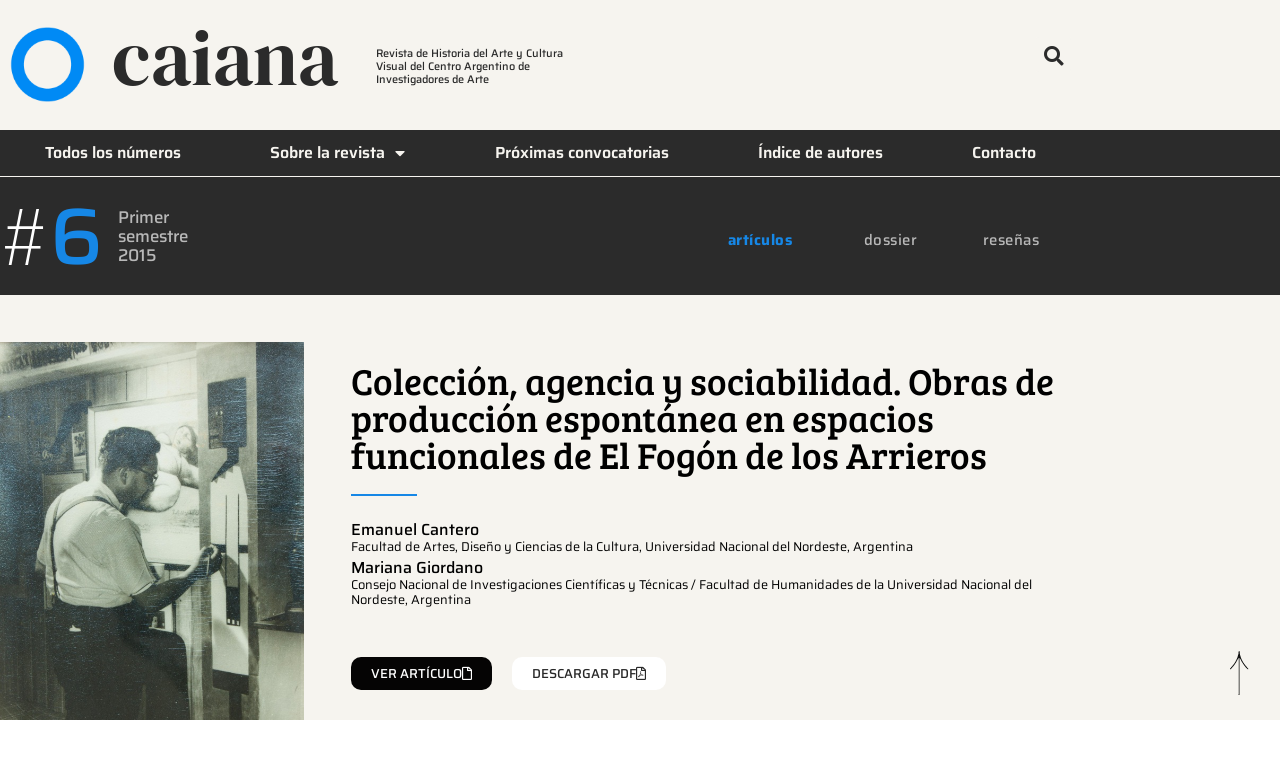

--- FILE ---
content_type: text/html; charset=UTF-8
request_url: https://caiana.caiana.com.ar/articulo/2015-1-06-a02/
body_size: 47471
content:
<!doctype html>
<html lang="es">
<head>
	<meta charset="UTF-8">
	<meta name="viewport" content="width=device-width, initial-scale=1">
	<link rel="profile" href="https://gmpg.org/xfn/11">
	<meta name='robots' content='index, follow, max-image-preview:large, max-snippet:-1, max-video-preview:-1' />

	<!-- This site is optimized with the Yoast SEO plugin v26.7 - https://yoast.com/wordpress/plugins/seo/ -->
	<title>Colección, agencia y sociabilidad. Obras de producción espontánea en espacios funcionales de El Fogón de los Arrieros - Caiana</title>
	<link rel="canonical" href="https://caiana.caiana.com.ar/articulo/2015-1-06-a02/" />
	<meta property="og:locale" content="es_ES" />
	<meta property="og:type" content="article" />
	<meta property="og:title" content="Colección, agencia y sociabilidad. Obras de producción espontánea en espacios funcionales de El Fogón de los Arrieros - Caiana" />
	<meta property="og:url" content="https://caiana.caiana.com.ar/articulo/2015-1-06-a02/" />
	<meta property="og:site_name" content="Caiana" />
	<meta property="article:publisher" content="https://www.facebook.com/CentroCAIA/" />
	<meta property="article:modified_time" content="2024-04-15T16:53:01+00:00" />
	<meta property="og:image" content="https://caiana.caiana.com.ar/wp-content/uploads/2024/04/09-Cantero-Giordano.jpg" />
	<meta property="og:image:width" content="573" />
	<meta property="og:image:height" content="900" />
	<meta property="og:image:type" content="image/jpeg" />
	<meta name="twitter:card" content="summary_large_image" />
	<meta name="twitter:site" content="@centroCAIA" />
	<meta name="twitter:label1" content="Tiempo de lectura" />
	<meta name="twitter:data1" content="1 minuto" />
	<script type="application/ld+json" class="yoast-schema-graph">{"@context":"https://schema.org","@graph":[{"@type":"WebPage","@id":"https://caiana.caiana.com.ar/articulo/2015-1-06-a02/","url":"https://caiana.caiana.com.ar/articulo/2015-1-06-a02/","name":"Colección, agencia y sociabilidad. Obras de producción espontánea en espacios funcionales de El Fogón de los Arrieros - Caiana","isPartOf":{"@id":"https://caiana.caiana.com.ar/#website"},"primaryImageOfPage":{"@id":"https://caiana.caiana.com.ar/articulo/2015-1-06-a02/#primaryimage"},"image":{"@id":"https://caiana.caiana.com.ar/articulo/2015-1-06-a02/#primaryimage"},"thumbnailUrl":"https://caiana.caiana.com.ar/wp-content/uploads/2024/04/09-Cantero-Giordano.jpg","datePublished":"2015-07-02T16:38:00+00:00","dateModified":"2024-04-15T16:53:01+00:00","breadcrumb":{"@id":"https://caiana.caiana.com.ar/articulo/2015-1-06-a02/#breadcrumb"},"inLanguage":"es","potentialAction":[{"@type":"ReadAction","target":["https://caiana.caiana.com.ar/articulo/2015-1-06-a02/"]}],"author":[{"@id":"https://caiana.caiana.com.ar/#/schema/person/3882d6071ff37694103eb79c30a3c7d6"},{"@id":"https://caiana.caiana.com.ar/#/schema/person/6f3a67c43a405f4ee7268b0df2eb78b6"}]},{"@type":"ImageObject","inLanguage":"es","@id":"https://caiana.caiana.com.ar/articulo/2015-1-06-a02/#primaryimage","url":"https://caiana.caiana.com.ar/wp-content/uploads/2024/04/09-Cantero-Giordano.jpg","contentUrl":"https://caiana.caiana.com.ar/wp-content/uploads/2024/04/09-Cantero-Giordano.jpg","width":573,"height":900,"caption":"Figura 9"},{"@type":"BreadcrumbList","@id":"https://caiana.caiana.com.ar/articulo/2015-1-06-a02/#breadcrumb","itemListElement":[{"@type":"ListItem","position":1,"name":"Portada","item":"https://caiana.caiana.com.ar/"},{"@type":"ListItem","position":2,"name":"Artículos","item":"https://caiana.caiana.com.ar/articulo/"},{"@type":"ListItem","position":3,"name":"Colección, agencia y sociabilidad. Obras de producción espontánea en espacios funcionales de El Fogón de los Arrieros"}]},{"@type":"WebSite","@id":"https://caiana.caiana.com.ar/#website","url":"https://caiana.caiana.com.ar/","name":"Caiana","description":"Revista de Historia del Arte y Cultura Visual del Centro Argentino de Investigadores de Arte","publisher":{"@id":"https://caiana.caiana.com.ar/#organization"},"potentialAction":[{"@type":"SearchAction","target":{"@type":"EntryPoint","urlTemplate":"https://caiana.caiana.com.ar/?s={search_term_string}"},"query-input":{"@type":"PropertyValueSpecification","valueRequired":true,"valueName":"search_term_string"}}],"inLanguage":"es"},{"@type":"Organization","@id":"https://caiana.caiana.com.ar/#organization","name":"Caiana","url":"https://caiana.caiana.com.ar/","logo":{"@type":"ImageObject","inLanguage":"es","@id":"https://caiana.caiana.com.ar/#/schema/logo/image/","url":"https://caiana.caiana.com.ar/wp-content/uploads/2022/06/LogoCaiana_Mesa-de-trabajo-1.svg","contentUrl":"https://caiana.caiana.com.ar/wp-content/uploads/2022/06/LogoCaiana_Mesa-de-trabajo-1.svg","width":2004,"height":572,"caption":"Caiana"},"image":{"@id":"https://caiana.caiana.com.ar/#/schema/logo/image/"},"sameAs":["https://www.facebook.com/CentroCAIA/","https://x.com/centroCAIA","https://www.instagram.com/centrocaia/"]},{"@type":"Person","@id":"https://caiana.caiana.com.ar/#/schema/person/3882d6071ff37694103eb79c30a3c7d6","name":"Emanuel Cantero","image":{"@type":"ImageObject","inLanguage":"es","@id":"https://caiana.caiana.com.ar/#/schema/person/6acea0bd0e0df4905700c6e9196d2247","url":"https://secure.gravatar.com/avatar/bc59718572f66a50bf058b13daa3d4e435d43dbe7b079aa75ff812ce69b87757?s=96&d=mm&r=g","contentUrl":"https://secure.gravatar.com/avatar/bc59718572f66a50bf058b13daa3d4e435d43dbe7b079aa75ff812ce69b87757?s=96&d=mm&r=g","width":"","height":"","caption":"Emanuel Cantero"},"url":"https://caiana.caiana.com.ar/author/emanuel-cantero/"},{"@type":"Person","@id":"https://caiana.caiana.com.ar/#/schema/person/6f3a67c43a405f4ee7268b0df2eb78b6","name":"Mariana Giordano","image":{"@type":"ImageObject","inLanguage":"es","@id":"https://caiana.caiana.com.ar/#/schema/person/4b86f4253e69c8b0cc2c09337d13add1","url":"https://secure.gravatar.com/avatar/11fe50c5fb1d68fd293c571ed415f1e15bcc53cddf507c64ca55da26ea871078?s=96&d=mm&r=g","contentUrl":"https://secure.gravatar.com/avatar/11fe50c5fb1d68fd293c571ed415f1e15bcc53cddf507c64ca55da26ea871078?s=96&d=mm&r=g","width":"","height":"","caption":"Mariana Giordano"},"url":"https://caiana.caiana.com.ar/author/mariana-giordano/"}]}</script>
	<!-- / Yoast SEO plugin. -->


<link rel="alternate" type="application/rss+xml" title="Caiana &raquo; Feed" href="https://caiana.caiana.com.ar/feed/" />
<link rel="alternate" type="application/rss+xml" title="Caiana &raquo; Feed de los comentarios" href="https://caiana.caiana.com.ar/comments/feed/" />
<link rel="alternate" title="oEmbed (JSON)" type="application/json+oembed" href="https://caiana.caiana.com.ar/wp-json/oembed/1.0/embed?url=https%3A%2F%2Fcaiana.caiana.com.ar%2Farticulo%2F2015-1-06-a02%2F" />
<link rel="alternate" title="oEmbed (XML)" type="text/xml+oembed" href="https://caiana.caiana.com.ar/wp-json/oembed/1.0/embed?url=https%3A%2F%2Fcaiana.caiana.com.ar%2Farticulo%2F2015-1-06-a02%2F&#038;format=xml" />
<style id='wp-img-auto-sizes-contain-inline-css'>
img:is([sizes=auto i],[sizes^="auto," i]){contain-intrinsic-size:3000px 1500px}
/*# sourceURL=wp-img-auto-sizes-contain-inline-css */
</style>

<style id='wp-emoji-styles-inline-css'>

	img.wp-smiley, img.emoji {
		display: inline !important;
		border: none !important;
		box-shadow: none !important;
		height: 1em !important;
		width: 1em !important;
		margin: 0 0.07em !important;
		vertical-align: -0.1em !important;
		background: none !important;
		padding: 0 !important;
	}
/*# sourceURL=wp-emoji-styles-inline-css */
</style>
<link rel='stylesheet' id='wp-block-library-css' href='https://caiana.caiana.com.ar/wp-includes/css/dist/block-library/style.min.css?ver=6.9' media='all' />
<style id='global-styles-inline-css'>
:root{--wp--preset--aspect-ratio--square: 1;--wp--preset--aspect-ratio--4-3: 4/3;--wp--preset--aspect-ratio--3-4: 3/4;--wp--preset--aspect-ratio--3-2: 3/2;--wp--preset--aspect-ratio--2-3: 2/3;--wp--preset--aspect-ratio--16-9: 16/9;--wp--preset--aspect-ratio--9-16: 9/16;--wp--preset--color--black: #000000;--wp--preset--color--cyan-bluish-gray: #abb8c3;--wp--preset--color--white: #ffffff;--wp--preset--color--pale-pink: #f78da7;--wp--preset--color--vivid-red: #cf2e2e;--wp--preset--color--luminous-vivid-orange: #ff6900;--wp--preset--color--luminous-vivid-amber: #fcb900;--wp--preset--color--light-green-cyan: #7bdcb5;--wp--preset--color--vivid-green-cyan: #00d084;--wp--preset--color--pale-cyan-blue: #8ed1fc;--wp--preset--color--vivid-cyan-blue: #0693e3;--wp--preset--color--vivid-purple: #9b51e0;--wp--preset--gradient--vivid-cyan-blue-to-vivid-purple: linear-gradient(135deg,rgb(6,147,227) 0%,rgb(155,81,224) 100%);--wp--preset--gradient--light-green-cyan-to-vivid-green-cyan: linear-gradient(135deg,rgb(122,220,180) 0%,rgb(0,208,130) 100%);--wp--preset--gradient--luminous-vivid-amber-to-luminous-vivid-orange: linear-gradient(135deg,rgb(252,185,0) 0%,rgb(255,105,0) 100%);--wp--preset--gradient--luminous-vivid-orange-to-vivid-red: linear-gradient(135deg,rgb(255,105,0) 0%,rgb(207,46,46) 100%);--wp--preset--gradient--very-light-gray-to-cyan-bluish-gray: linear-gradient(135deg,rgb(238,238,238) 0%,rgb(169,184,195) 100%);--wp--preset--gradient--cool-to-warm-spectrum: linear-gradient(135deg,rgb(74,234,220) 0%,rgb(151,120,209) 20%,rgb(207,42,186) 40%,rgb(238,44,130) 60%,rgb(251,105,98) 80%,rgb(254,248,76) 100%);--wp--preset--gradient--blush-light-purple: linear-gradient(135deg,rgb(255,206,236) 0%,rgb(152,150,240) 100%);--wp--preset--gradient--blush-bordeaux: linear-gradient(135deg,rgb(254,205,165) 0%,rgb(254,45,45) 50%,rgb(107,0,62) 100%);--wp--preset--gradient--luminous-dusk: linear-gradient(135deg,rgb(255,203,112) 0%,rgb(199,81,192) 50%,rgb(65,88,208) 100%);--wp--preset--gradient--pale-ocean: linear-gradient(135deg,rgb(255,245,203) 0%,rgb(182,227,212) 50%,rgb(51,167,181) 100%);--wp--preset--gradient--electric-grass: linear-gradient(135deg,rgb(202,248,128) 0%,rgb(113,206,126) 100%);--wp--preset--gradient--midnight: linear-gradient(135deg,rgb(2,3,129) 0%,rgb(40,116,252) 100%);--wp--preset--font-size--small: 13px;--wp--preset--font-size--medium: 20px;--wp--preset--font-size--large: 36px;--wp--preset--font-size--x-large: 42px;--wp--preset--spacing--20: 0.44rem;--wp--preset--spacing--30: 0.67rem;--wp--preset--spacing--40: 1rem;--wp--preset--spacing--50: 1.5rem;--wp--preset--spacing--60: 2.25rem;--wp--preset--spacing--70: 3.38rem;--wp--preset--spacing--80: 5.06rem;--wp--preset--shadow--natural: 6px 6px 9px rgba(0, 0, 0, 0.2);--wp--preset--shadow--deep: 12px 12px 50px rgba(0, 0, 0, 0.4);--wp--preset--shadow--sharp: 6px 6px 0px rgba(0, 0, 0, 0.2);--wp--preset--shadow--outlined: 6px 6px 0px -3px rgb(255, 255, 255), 6px 6px rgb(0, 0, 0);--wp--preset--shadow--crisp: 6px 6px 0px rgb(0, 0, 0);}:root { --wp--style--global--content-size: 800px;--wp--style--global--wide-size: 1200px; }:where(body) { margin: 0; }.wp-site-blocks > .alignleft { float: left; margin-right: 2em; }.wp-site-blocks > .alignright { float: right; margin-left: 2em; }.wp-site-blocks > .aligncenter { justify-content: center; margin-left: auto; margin-right: auto; }:where(.wp-site-blocks) > * { margin-block-start: 24px; margin-block-end: 0; }:where(.wp-site-blocks) > :first-child { margin-block-start: 0; }:where(.wp-site-blocks) > :last-child { margin-block-end: 0; }:root { --wp--style--block-gap: 24px; }:root :where(.is-layout-flow) > :first-child{margin-block-start: 0;}:root :where(.is-layout-flow) > :last-child{margin-block-end: 0;}:root :where(.is-layout-flow) > *{margin-block-start: 24px;margin-block-end: 0;}:root :where(.is-layout-constrained) > :first-child{margin-block-start: 0;}:root :where(.is-layout-constrained) > :last-child{margin-block-end: 0;}:root :where(.is-layout-constrained) > *{margin-block-start: 24px;margin-block-end: 0;}:root :where(.is-layout-flex){gap: 24px;}:root :where(.is-layout-grid){gap: 24px;}.is-layout-flow > .alignleft{float: left;margin-inline-start: 0;margin-inline-end: 2em;}.is-layout-flow > .alignright{float: right;margin-inline-start: 2em;margin-inline-end: 0;}.is-layout-flow > .aligncenter{margin-left: auto !important;margin-right: auto !important;}.is-layout-constrained > .alignleft{float: left;margin-inline-start: 0;margin-inline-end: 2em;}.is-layout-constrained > .alignright{float: right;margin-inline-start: 2em;margin-inline-end: 0;}.is-layout-constrained > .aligncenter{margin-left: auto !important;margin-right: auto !important;}.is-layout-constrained > :where(:not(.alignleft):not(.alignright):not(.alignfull)){max-width: var(--wp--style--global--content-size);margin-left: auto !important;margin-right: auto !important;}.is-layout-constrained > .alignwide{max-width: var(--wp--style--global--wide-size);}body .is-layout-flex{display: flex;}.is-layout-flex{flex-wrap: wrap;align-items: center;}.is-layout-flex > :is(*, div){margin: 0;}body .is-layout-grid{display: grid;}.is-layout-grid > :is(*, div){margin: 0;}body{padding-top: 0px;padding-right: 0px;padding-bottom: 0px;padding-left: 0px;}a:where(:not(.wp-element-button)){text-decoration: underline;}:root :where(.wp-element-button, .wp-block-button__link){background-color: #32373c;border-width: 0;color: #fff;font-family: inherit;font-size: inherit;font-style: inherit;font-weight: inherit;letter-spacing: inherit;line-height: inherit;padding-top: calc(0.667em + 2px);padding-right: calc(1.333em + 2px);padding-bottom: calc(0.667em + 2px);padding-left: calc(1.333em + 2px);text-decoration: none;text-transform: inherit;}.has-black-color{color: var(--wp--preset--color--black) !important;}.has-cyan-bluish-gray-color{color: var(--wp--preset--color--cyan-bluish-gray) !important;}.has-white-color{color: var(--wp--preset--color--white) !important;}.has-pale-pink-color{color: var(--wp--preset--color--pale-pink) !important;}.has-vivid-red-color{color: var(--wp--preset--color--vivid-red) !important;}.has-luminous-vivid-orange-color{color: var(--wp--preset--color--luminous-vivid-orange) !important;}.has-luminous-vivid-amber-color{color: var(--wp--preset--color--luminous-vivid-amber) !important;}.has-light-green-cyan-color{color: var(--wp--preset--color--light-green-cyan) !important;}.has-vivid-green-cyan-color{color: var(--wp--preset--color--vivid-green-cyan) !important;}.has-pale-cyan-blue-color{color: var(--wp--preset--color--pale-cyan-blue) !important;}.has-vivid-cyan-blue-color{color: var(--wp--preset--color--vivid-cyan-blue) !important;}.has-vivid-purple-color{color: var(--wp--preset--color--vivid-purple) !important;}.has-black-background-color{background-color: var(--wp--preset--color--black) !important;}.has-cyan-bluish-gray-background-color{background-color: var(--wp--preset--color--cyan-bluish-gray) !important;}.has-white-background-color{background-color: var(--wp--preset--color--white) !important;}.has-pale-pink-background-color{background-color: var(--wp--preset--color--pale-pink) !important;}.has-vivid-red-background-color{background-color: var(--wp--preset--color--vivid-red) !important;}.has-luminous-vivid-orange-background-color{background-color: var(--wp--preset--color--luminous-vivid-orange) !important;}.has-luminous-vivid-amber-background-color{background-color: var(--wp--preset--color--luminous-vivid-amber) !important;}.has-light-green-cyan-background-color{background-color: var(--wp--preset--color--light-green-cyan) !important;}.has-vivid-green-cyan-background-color{background-color: var(--wp--preset--color--vivid-green-cyan) !important;}.has-pale-cyan-blue-background-color{background-color: var(--wp--preset--color--pale-cyan-blue) !important;}.has-vivid-cyan-blue-background-color{background-color: var(--wp--preset--color--vivid-cyan-blue) !important;}.has-vivid-purple-background-color{background-color: var(--wp--preset--color--vivid-purple) !important;}.has-black-border-color{border-color: var(--wp--preset--color--black) !important;}.has-cyan-bluish-gray-border-color{border-color: var(--wp--preset--color--cyan-bluish-gray) !important;}.has-white-border-color{border-color: var(--wp--preset--color--white) !important;}.has-pale-pink-border-color{border-color: var(--wp--preset--color--pale-pink) !important;}.has-vivid-red-border-color{border-color: var(--wp--preset--color--vivid-red) !important;}.has-luminous-vivid-orange-border-color{border-color: var(--wp--preset--color--luminous-vivid-orange) !important;}.has-luminous-vivid-amber-border-color{border-color: var(--wp--preset--color--luminous-vivid-amber) !important;}.has-light-green-cyan-border-color{border-color: var(--wp--preset--color--light-green-cyan) !important;}.has-vivid-green-cyan-border-color{border-color: var(--wp--preset--color--vivid-green-cyan) !important;}.has-pale-cyan-blue-border-color{border-color: var(--wp--preset--color--pale-cyan-blue) !important;}.has-vivid-cyan-blue-border-color{border-color: var(--wp--preset--color--vivid-cyan-blue) !important;}.has-vivid-purple-border-color{border-color: var(--wp--preset--color--vivid-purple) !important;}.has-vivid-cyan-blue-to-vivid-purple-gradient-background{background: var(--wp--preset--gradient--vivid-cyan-blue-to-vivid-purple) !important;}.has-light-green-cyan-to-vivid-green-cyan-gradient-background{background: var(--wp--preset--gradient--light-green-cyan-to-vivid-green-cyan) !important;}.has-luminous-vivid-amber-to-luminous-vivid-orange-gradient-background{background: var(--wp--preset--gradient--luminous-vivid-amber-to-luminous-vivid-orange) !important;}.has-luminous-vivid-orange-to-vivid-red-gradient-background{background: var(--wp--preset--gradient--luminous-vivid-orange-to-vivid-red) !important;}.has-very-light-gray-to-cyan-bluish-gray-gradient-background{background: var(--wp--preset--gradient--very-light-gray-to-cyan-bluish-gray) !important;}.has-cool-to-warm-spectrum-gradient-background{background: var(--wp--preset--gradient--cool-to-warm-spectrum) !important;}.has-blush-light-purple-gradient-background{background: var(--wp--preset--gradient--blush-light-purple) !important;}.has-blush-bordeaux-gradient-background{background: var(--wp--preset--gradient--blush-bordeaux) !important;}.has-luminous-dusk-gradient-background{background: var(--wp--preset--gradient--luminous-dusk) !important;}.has-pale-ocean-gradient-background{background: var(--wp--preset--gradient--pale-ocean) !important;}.has-electric-grass-gradient-background{background: var(--wp--preset--gradient--electric-grass) !important;}.has-midnight-gradient-background{background: var(--wp--preset--gradient--midnight) !important;}.has-small-font-size{font-size: var(--wp--preset--font-size--small) !important;}.has-medium-font-size{font-size: var(--wp--preset--font-size--medium) !important;}.has-large-font-size{font-size: var(--wp--preset--font-size--large) !important;}.has-x-large-font-size{font-size: var(--wp--preset--font-size--x-large) !important;}
:root :where(.wp-block-pullquote){font-size: 1.5em;line-height: 1.6;}
/*# sourceURL=global-styles-inline-css */
</style>
<link rel='stylesheet' id='WPEX_THEME_STYLE_HANDLE-css' href='https://caiana.caiana.com.ar/wp-content/themes/hello-elementor/style.css?ver=WPEX_THEME_VERSION' media='all' />
<link rel='stylesheet' id='child-css-css' href='https://caiana.caiana.com.ar/wp-content/themes/caiana/style.css?ver=1.0.2' media='all' />
<link rel='stylesheet' id='bootstrap_css-css' href='https://caiana.caiana.com.ar/wp-content/themes/caiana/css/bootstrap.min.css?ver=4.6.0' media='all' />
<link rel='stylesheet' id='hello-elementor-css' href='https://caiana.caiana.com.ar/wp-content/themes/hello-elementor/assets/css/reset.css?ver=3.4.5' media='all' />
<link rel='stylesheet' id='hello-elementor-theme-style-css' href='https://caiana.caiana.com.ar/wp-content/themes/hello-elementor/assets/css/theme.css?ver=3.4.5' media='all' />
<link rel='stylesheet' id='hello-elementor-header-footer-css' href='https://caiana.caiana.com.ar/wp-content/themes/hello-elementor/assets/css/header-footer.css?ver=3.4.5' media='all' />
<link rel='stylesheet' id='elementor-frontend-css' href='https://caiana.caiana.com.ar/wp-content/plugins/elementor/assets/css/frontend.min.css?ver=3.34.1' media='all' />
<link rel='stylesheet' id='elementor-post-6-css' href='https://caiana.caiana.com.ar/wp-content/uploads/elementor/css/post-6.css?ver=1769455787' media='all' />
<link rel='stylesheet' id='widget-image-css' href='https://caiana.caiana.com.ar/wp-content/plugins/elementor/assets/css/widget-image.min.css?ver=3.34.1' media='all' />
<link rel='stylesheet' id='widget-heading-css' href='https://caiana.caiana.com.ar/wp-content/plugins/elementor/assets/css/widget-heading.min.css?ver=3.34.1' media='all' />
<link rel='stylesheet' id='e-animation-grow-css' href='https://caiana.caiana.com.ar/wp-content/plugins/elementor/assets/lib/animations/styles/e-animation-grow.min.css?ver=3.34.1' media='all' />
<link rel='stylesheet' id='widget-search-form-css' href='https://caiana.caiana.com.ar/wp-content/plugins/elementor-pro/assets/css/widget-search-form.min.css?ver=3.34.0' media='all' />
<link rel='stylesheet' id='elementor-icons-shared-0-css' href='https://caiana.caiana.com.ar/wp-content/plugins/elementor/assets/lib/font-awesome/css/fontawesome.min.css?ver=5.15.3' media='all' />
<link rel='stylesheet' id='elementor-icons-fa-solid-css' href='https://caiana.caiana.com.ar/wp-content/plugins/elementor/assets/lib/font-awesome/css/solid.min.css?ver=5.15.3' media='all' />
<link rel='stylesheet' id='widget-nav-menu-css' href='https://caiana.caiana.com.ar/wp-content/plugins/elementor-pro/assets/css/widget-nav-menu.min.css?ver=3.34.0' media='all' />
<link rel='stylesheet' id='widget-divider-css' href='https://caiana.caiana.com.ar/wp-content/plugins/elementor/assets/css/widget-divider.min.css?ver=3.34.1' media='all' />
<link rel='stylesheet' id='widget-social-icons-css' href='https://caiana.caiana.com.ar/wp-content/plugins/elementor/assets/css/widget-social-icons.min.css?ver=3.34.1' media='all' />
<link rel='stylesheet' id='e-apple-webkit-css' href='https://caiana.caiana.com.ar/wp-content/plugins/elementor/assets/css/conditionals/apple-webkit.min.css?ver=3.34.1' media='all' />
<link rel='stylesheet' id='widget-share-buttons-css' href='https://caiana.caiana.com.ar/wp-content/plugins/elementor-pro/assets/css/widget-share-buttons.min.css?ver=3.34.0' media='all' />
<link rel='stylesheet' id='elementor-icons-fa-brands-css' href='https://caiana.caiana.com.ar/wp-content/plugins/elementor/assets/lib/font-awesome/css/brands.min.css?ver=5.15.3' media='all' />
<link rel='stylesheet' id='widget-spacer-css' href='https://caiana.caiana.com.ar/wp-content/plugins/elementor/assets/css/widget-spacer.min.css?ver=3.34.1' media='all' />
<link rel='stylesheet' id='e-sticky-css' href='https://caiana.caiana.com.ar/wp-content/plugins/elementor-pro/assets/css/modules/sticky.min.css?ver=3.34.0' media='all' />
<link rel='stylesheet' id='swiper-css' href='https://caiana.caiana.com.ar/wp-content/plugins/elementor/assets/lib/swiper/v8/css/swiper.min.css?ver=8.4.5' media='all' />
<link rel='stylesheet' id='e-swiper-css' href='https://caiana.caiana.com.ar/wp-content/plugins/elementor/assets/css/conditionals/e-swiper.min.css?ver=3.34.1' media='all' />
<link rel='stylesheet' id='widget-gallery-css' href='https://caiana.caiana.com.ar/wp-content/plugins/elementor-pro/assets/css/widget-gallery.min.css?ver=3.34.0' media='all' />
<link rel='stylesheet' id='elementor-gallery-css' href='https://caiana.caiana.com.ar/wp-content/plugins/elementor/assets/lib/e-gallery/css/e-gallery.min.css?ver=1.2.0' media='all' />
<link rel='stylesheet' id='e-transitions-css' href='https://caiana.caiana.com.ar/wp-content/plugins/elementor-pro/assets/css/conditionals/transitions.min.css?ver=3.34.0' media='all' />
<link rel='stylesheet' id='e-animation-fadeInDown-css' href='https://caiana.caiana.com.ar/wp-content/plugins/elementor/assets/lib/animations/styles/fadeInDown.min.css?ver=3.34.1' media='all' />
<link rel='stylesheet' id='e-popup-css' href='https://caiana.caiana.com.ar/wp-content/plugins/elementor-pro/assets/css/conditionals/popup.min.css?ver=3.34.0' media='all' />
<link rel='stylesheet' id='elementor-icons-css' href='https://caiana.caiana.com.ar/wp-content/plugins/elementor/assets/lib/eicons/css/elementor-icons.min.css?ver=5.45.0' media='all' />
<link rel='stylesheet' id='elementor-post-16-css' href='https://caiana.caiana.com.ar/wp-content/uploads/elementor/css/post-16.css?ver=1769455788' media='all' />
<link rel='stylesheet' id='elementor-post-62-css' href='https://caiana.caiana.com.ar/wp-content/uploads/elementor/css/post-62.css?ver=1769455788' media='all' />
<link rel='stylesheet' id='elementor-post-1329-css' href='https://caiana.caiana.com.ar/wp-content/uploads/elementor/css/post-1329.css?ver=1769455987' media='all' />
<link rel='stylesheet' id='elementor-post-14-css' href='https://caiana.caiana.com.ar/wp-content/uploads/elementor/css/post-14.css?ver=1769455789' media='all' />
<link rel='stylesheet' id='ecs-styles-css' href='https://caiana.caiana.com.ar/wp-content/plugins/ele-custom-skin/assets/css/ecs-style.css?ver=3.1.9' media='all' />
<link rel='stylesheet' id='elementor-post-1182-css' href='https://caiana.caiana.com.ar/wp-content/uploads/elementor/css/post-1182.css?ver=1672763213' media='all' />
<link rel='stylesheet' id='elementor-post-1195-css' href='https://caiana.caiana.com.ar/wp-content/uploads/elementor/css/post-1195.css?ver=1672929425' media='all' />
<link rel='stylesheet' id='elementor-post-1215-css' href='https://caiana.caiana.com.ar/wp-content/uploads/elementor/css/post-1215.css?ver=1672931125' media='all' />
<link rel='stylesheet' id='elementor-post-1226-css' href='https://caiana.caiana.com.ar/wp-content/uploads/elementor/css/post-1226.css?ver=1672763300' media='all' />
<link rel='stylesheet' id='elementor-post-1953-css' href='https://caiana.caiana.com.ar/wp-content/uploads/elementor/css/post-1953.css?ver=1672167661' media='all' />
<link rel='stylesheet' id='elementor-post-8627-css' href='https://caiana.caiana.com.ar/wp-content/uploads/elementor/css/post-8627.css?ver=1714156388' media='all' />
<link rel='stylesheet' id='elementor-gf-local-saira-css' href='https://caiana.caiana.com.ar/wp-content/uploads/elementor/google-fonts/css/saira.css?ver=1742922235' media='all' />
<link rel='stylesheet' id='elementor-gf-local-dmserifdisplay-css' href='https://caiana.caiana.com.ar/wp-content/uploads/elementor/google-fonts/css/dmserifdisplay.css?ver=1742922239' media='all' />
<link rel='stylesheet' id='elementor-gf-local-sairasemicondensed-css' href='https://caiana.caiana.com.ar/wp-content/uploads/elementor/google-fonts/css/sairasemicondensed.css?ver=1742922239' media='all' />
<link rel='stylesheet' id='elementor-gf-local-breeserif-css' href='https://caiana.caiana.com.ar/wp-content/uploads/elementor/google-fonts/css/breeserif.css?ver=1742922240' media='all' />
<link rel='stylesheet' id='elementor-gf-local-merriweather-css' href='https://caiana.caiana.com.ar/wp-content/uploads/elementor/google-fonts/css/merriweather.css?ver=1742922684' media='all' />
<link rel='stylesheet' id='elementor-icons-fa-regular-css' href='https://caiana.caiana.com.ar/wp-content/plugins/elementor/assets/lib/font-awesome/css/regular.min.css?ver=5.15.3' media='all' />
<script src="https://caiana.caiana.com.ar/wp-includes/js/jquery/jquery.min.js?ver=3.7.1" id="jquery-core-js"></script>
<script src="https://caiana.caiana.com.ar/wp-includes/js/jquery/jquery-migrate.min.js?ver=3.4.1" id="jquery-migrate-js"></script>
<script id="ecs_ajax_load-js-extra">
var ecs_ajax_params = {"ajaxurl":"https://caiana.caiana.com.ar/wp-admin/admin-ajax.php","posts":"{\"page\":0,\"articulo\":\"2015-1-06-a02\",\"post_type\":\"articulo\",\"name\":\"2015-1-06-a02\",\"error\":\"\",\"m\":\"\",\"p\":0,\"post_parent\":\"\",\"subpost\":\"\",\"subpost_id\":\"\",\"attachment\":\"\",\"attachment_id\":0,\"pagename\":\"2015-1-06-a02\",\"page_id\":0,\"second\":\"\",\"minute\":\"\",\"hour\":\"\",\"day\":0,\"monthnum\":0,\"year\":0,\"w\":0,\"category_name\":\"\",\"tag\":\"\",\"cat\":\"\",\"tag_id\":\"\",\"author\":\"\",\"author_name\":\"\",\"feed\":\"\",\"tb\":\"\",\"paged\":0,\"meta_key\":\"\",\"meta_value\":\"\",\"preview\":\"\",\"s\":\"\",\"sentence\":\"\",\"title\":\"\",\"fields\":\"all\",\"menu_order\":\"\",\"embed\":\"\",\"category__in\":[],\"category__not_in\":[],\"category__and\":[],\"post__in\":[],\"post__not_in\":[],\"post_name__in\":[],\"tag__in\":[],\"tag__not_in\":[],\"tag__and\":[],\"tag_slug__in\":[],\"tag_slug__and\":[],\"post_parent__in\":[],\"post_parent__not_in\":[],\"author__in\":[],\"author__not_in\":[],\"search_columns\":[],\"ignore_sticky_posts\":false,\"suppress_filters\":false,\"cache_results\":true,\"update_post_term_cache\":true,\"update_menu_item_cache\":false,\"lazy_load_term_meta\":true,\"update_post_meta_cache\":true,\"posts_per_page\":10,\"nopaging\":false,\"comments_per_page\":\"50\",\"no_found_rows\":false,\"order\":\"DESC\"}"};
//# sourceURL=ecs_ajax_load-js-extra
</script>
<script src="https://caiana.caiana.com.ar/wp-content/plugins/ele-custom-skin/assets/js/ecs_ajax_pagination.js?ver=3.1.9" id="ecs_ajax_load-js"></script>
<script src="https://caiana.caiana.com.ar/wp-content/plugins/ele-custom-skin/assets/js/ecs.js?ver=3.1.9" id="ecs-script-js"></script>
<link rel="https://api.w.org/" href="https://caiana.caiana.com.ar/wp-json/" /><link rel="alternate" title="JSON" type="application/json" href="https://caiana.caiana.com.ar/wp-json/wp/v2/articulo/8942" /><link rel="EditURI" type="application/rsd+xml" title="RSD" href="https://caiana.caiana.com.ar/xmlrpc.php?rsd" />
<meta name="generator" content="WordPress 6.9" />
<link rel='shortlink' href='https://caiana.caiana.com.ar/?p=8942' />
<meta name="generator" content="Elementor 3.34.1; features: additional_custom_breakpoints; settings: css_print_method-external, google_font-enabled, font_display-auto">
			<style>
				.e-con.e-parent:nth-of-type(n+4):not(.e-lazyloaded):not(.e-no-lazyload),
				.e-con.e-parent:nth-of-type(n+4):not(.e-lazyloaded):not(.e-no-lazyload) * {
					background-image: none !important;
				}
				@media screen and (max-height: 1024px) {
					.e-con.e-parent:nth-of-type(n+3):not(.e-lazyloaded):not(.e-no-lazyload),
					.e-con.e-parent:nth-of-type(n+3):not(.e-lazyloaded):not(.e-no-lazyload) * {
						background-image: none !important;
					}
				}
				@media screen and (max-height: 640px) {
					.e-con.e-parent:nth-of-type(n+2):not(.e-lazyloaded):not(.e-no-lazyload),
					.e-con.e-parent:nth-of-type(n+2):not(.e-lazyloaded):not(.e-no-lazyload) * {
						background-image: none !important;
					}
				}
			</style>
			<link rel="icon" href="https://caiana.caiana.com.ar/wp-content/uploads/2022/06/isocaiana_Mesa-de-trabajo-1.svg" sizes="32x32" />
<link rel="icon" href="https://caiana.caiana.com.ar/wp-content/uploads/2022/06/isocaiana_Mesa-de-trabajo-1.svg" sizes="192x192" />
<link rel="apple-touch-icon" href="https://caiana.caiana.com.ar/wp-content/uploads/2022/06/isocaiana_Mesa-de-trabajo-1.svg" />
<meta name="msapplication-TileImage" content="https://caiana.caiana.com.ar/wp-content/uploads/2022/06/isocaiana_Mesa-de-trabajo-1.svg" />
</head>
<body class="wp-singular articulo-template-default single single-articulo postid-8942 single-format-standard wp-custom-logo wp-embed-responsive wp-theme-hello-elementor wp-child-theme-caiana hello-elementor-default elementor-default elementor-template-full-width elementor-kit-6 elementor-page-1329">


<a class="skip-link screen-reader-text" href="#content">Ir al contenido</a>

		<header data-elementor-type="header" data-elementor-id="16" class="elementor elementor-16 elementor-location-header" data-elementor-post-type="elementor_library">
					<section class="elementor-section elementor-top-section elementor-element elementor-element-499f5ed elementor-hidden-desktop elementor-hidden-tablet elementor-hidden-mobile elementor-section-boxed elementor-section-height-default elementor-section-height-default" data-id="499f5ed" data-element_type="section">
						<div class="elementor-container elementor-column-gap-default">
					<div class="elementor-column elementor-col-33 elementor-top-column elementor-element elementor-element-95ca4b0" data-id="95ca4b0" data-element_type="column">
			<div class="elementor-widget-wrap elementor-element-populated">
						<div class="elementor-element elementor-element-46d9e33 e-transform elementor-widget elementor-widget-image" data-id="46d9e33" data-element_type="widget" data-settings="{&quot;_transform_scale_effect&quot;:{&quot;unit&quot;:&quot;px&quot;,&quot;size&quot;:&quot;&quot;,&quot;sizes&quot;:[]},&quot;_transform_scale_effect_tablet&quot;:{&quot;unit&quot;:&quot;px&quot;,&quot;size&quot;:&quot;&quot;,&quot;sizes&quot;:[]},&quot;_transform_scale_effect_mobile&quot;:{&quot;unit&quot;:&quot;px&quot;,&quot;size&quot;:&quot;&quot;,&quot;sizes&quot;:[]}}" data-widget_type="image.default">
				<div class="elementor-widget-container">
																<a href="https://caiana.caiana.com.ar/">
							<img width="800" height="800" src="https://caiana.caiana.com.ar/wp-content/uploads/2022/06/ico_caia2-1024x1024.png" class="attachment-large size-large wp-image-482" alt="" srcset="https://caiana.caiana.com.ar/wp-content/uploads/2022/06/ico_caia2-1024x1024.png 1024w, https://caiana.caiana.com.ar/wp-content/uploads/2022/06/ico_caia2-300x300.png 300w, https://caiana.caiana.com.ar/wp-content/uploads/2022/06/ico_caia2-150x150.png 150w, https://caiana.caiana.com.ar/wp-content/uploads/2022/06/ico_caia2-768x768.png 768w, https://caiana.caiana.com.ar/wp-content/uploads/2022/06/ico_caia2-1536x1536.png 1536w, https://caiana.caiana.com.ar/wp-content/uploads/2022/06/ico_caia2.png 2000w" sizes="(max-width: 800px) 100vw, 800px" />								</a>
															</div>
				</div>
					</div>
		</div>
				<div class="elementor-column elementor-col-33 elementor-top-column elementor-element elementor-element-1993979" data-id="1993979" data-element_type="column">
			<div class="elementor-widget-wrap elementor-element-populated">
						<div class="elementor-element elementor-element-a62ee7f elementor-widget elementor-widget-heading" data-id="a62ee7f" data-element_type="widget" data-widget_type="heading.default">
				<div class="elementor-widget-container">
					<h2 class="elementor-heading-title elementor-size-default"><a href="https://caiana.caiana.com.ar/">caiana</a></h2>				</div>
				</div>
					</div>
		</div>
				<div class="elementor-column elementor-col-33 elementor-top-column elementor-element elementor-element-77c73d9" data-id="77c73d9" data-element_type="column">
			<div class="elementor-widget-wrap elementor-element-populated">
						<div class="elementor-element elementor-element-570ad90 elementor-view-default elementor-widget elementor-widget-icon" data-id="570ad90" data-element_type="widget" data-widget_type="icon.default">
				<div class="elementor-widget-container">
							<div class="elementor-icon-wrapper">
			<a class="elementor-icon elementor-animation-grow" href="#">
			<i aria-hidden="true" class="fas fa-bars"></i>			</a>
		</div>
						</div>
				</div>
					</div>
		</div>
					</div>
		</section>
				<section class="elementor-section elementor-top-section elementor-element elementor-element-a31e250 elementor-section-content-middle elementor-section-height-min-height elementor-section-boxed elementor-section-height-default elementor-section-items-middle" data-id="a31e250" data-element_type="section" data-settings="{&quot;background_background&quot;:&quot;classic&quot;}">
						<div class="elementor-container elementor-column-gap-default">
					<div class="elementor-column elementor-col-20 elementor-top-column elementor-element elementor-element-06eb023" data-id="06eb023" data-element_type="column">
			<div class="elementor-widget-wrap elementor-element-populated">
						<div class="elementor-element elementor-element-5f509bf e-transform elementor-widget elementor-widget-image" data-id="5f509bf" data-element_type="widget" data-settings="{&quot;_transform_scale_effect&quot;:{&quot;unit&quot;:&quot;px&quot;,&quot;size&quot;:&quot;&quot;,&quot;sizes&quot;:[]},&quot;_transform_scale_effect_tablet&quot;:{&quot;unit&quot;:&quot;px&quot;,&quot;size&quot;:&quot;&quot;,&quot;sizes&quot;:[]},&quot;_transform_scale_effect_mobile&quot;:{&quot;unit&quot;:&quot;px&quot;,&quot;size&quot;:&quot;&quot;,&quot;sizes&quot;:[]}}" data-widget_type="image.default">
				<div class="elementor-widget-container">
																<a href="https://caiana.caiana.com.ar/">
							<img width="800" height="800" src="https://caiana.caiana.com.ar/wp-content/uploads/2022/06/ico_caia2-1024x1024.png" class="attachment-large size-large wp-image-482" alt="" srcset="https://caiana.caiana.com.ar/wp-content/uploads/2022/06/ico_caia2-1024x1024.png 1024w, https://caiana.caiana.com.ar/wp-content/uploads/2022/06/ico_caia2-300x300.png 300w, https://caiana.caiana.com.ar/wp-content/uploads/2022/06/ico_caia2-150x150.png 150w, https://caiana.caiana.com.ar/wp-content/uploads/2022/06/ico_caia2-768x768.png 768w, https://caiana.caiana.com.ar/wp-content/uploads/2022/06/ico_caia2-1536x1536.png 1536w, https://caiana.caiana.com.ar/wp-content/uploads/2022/06/ico_caia2.png 2000w" sizes="(max-width: 800px) 100vw, 800px" />								</a>
															</div>
				</div>
					</div>
		</div>
				<div class="elementor-column elementor-col-20 elementor-top-column elementor-element elementor-element-cc1e992" data-id="cc1e992" data-element_type="column">
			<div class="elementor-widget-wrap elementor-element-populated">
						<div class="elementor-element elementor-element-ed52c8f elementor-widget elementor-widget-heading" data-id="ed52c8f" data-element_type="widget" data-widget_type="heading.default">
				<div class="elementor-widget-container">
					<h2 class="elementor-heading-title elementor-size-default"><a href="https://caiana.caiana.com.ar/">caiana</a></h2>				</div>
				</div>
					</div>
		</div>
				<div class="elementor-column elementor-col-20 elementor-top-column elementor-element elementor-element-8364e54 elementor-hidden-mobile" data-id="8364e54" data-element_type="column">
			<div class="elementor-widget-wrap elementor-element-populated">
						<div class="elementor-element elementor-element-d00d817 elementor-widget elementor-widget-heading" data-id="d00d817" data-element_type="widget" data-widget_type="heading.default">
				<div class="elementor-widget-container">
					<h6 class="elementor-heading-title elementor-size-default"><a href="https://caiana.caiana.com.ar/">Revista de Historia del Arte y Cultura Visual del Centro Argentino de Investigadores de Arte </a></h6>				</div>
				</div>
					</div>
		</div>
				<div class="elementor-column elementor-col-20 elementor-top-column elementor-element elementor-element-70592c4 elementor-hidden-mobile" data-id="70592c4" data-element_type="column">
			<div class="elementor-widget-wrap">
							</div>
		</div>
				<div class="elementor-column elementor-col-20 elementor-top-column elementor-element elementor-element-6d7e619" data-id="6d7e619" data-element_type="column">
			<div class="elementor-widget-wrap elementor-element-populated">
						<div class="elementor-element elementor-element-83fa673 elementor-search-form--skin-full_screen elementor-widget elementor-widget-search-form" data-id="83fa673" data-element_type="widget" data-settings="{&quot;skin&quot;:&quot;full_screen&quot;}" data-widget_type="search-form.default">
				<div class="elementor-widget-container">
							<search role="search">
			<form class="elementor-search-form" action="https://caiana.caiana.com.ar" method="get">
												<div class="elementor-search-form__toggle" role="button" tabindex="0" aria-label="Buscar">
					<i aria-hidden="true" class="fas fa-search"></i>				</div>
								<div class="elementor-search-form__container">
					<label class="elementor-screen-only" for="elementor-search-form-83fa673">Buscar</label>

					
					<input id="elementor-search-form-83fa673" placeholder="Buscar..." class="elementor-search-form__input" type="search" name="s" value="">
					
					
										<div class="dialog-lightbox-close-button dialog-close-button" role="button" tabindex="0" aria-label="Cerrar este cuadro de búsqueda.">
						<i aria-hidden="true" class="eicon-close"></i>					</div>
									</div>
			</form>
		</search>
						</div>
				</div>
					</div>
		</div>
					</div>
		</section>
				<section class="elementor-section elementor-top-section elementor-element elementor-element-2966681 elementor-section-content-middle elementor-section-height-min-height elementor-section-boxed elementor-section-height-default elementor-section-items-middle" data-id="2966681" data-element_type="section" data-settings="{&quot;background_background&quot;:&quot;classic&quot;}">
							<div class="elementor-background-overlay"></div>
							<div class="elementor-container elementor-column-gap-no">
					<div class="elementor-column elementor-col-100 elementor-top-column elementor-element elementor-element-dc431ea" data-id="dc431ea" data-element_type="column">
			<div class="elementor-widget-wrap elementor-element-populated">
						<div class="elementor-element elementor-element-36e4058 elementor-nav-menu__align-justify elementor-nav-menu--dropdown-tablet elementor-nav-menu__text-align-aside elementor-nav-menu--toggle elementor-nav-menu--burger elementor-widget elementor-widget-nav-menu" data-id="36e4058" data-element_type="widget" data-settings="{&quot;layout&quot;:&quot;horizontal&quot;,&quot;submenu_icon&quot;:{&quot;value&quot;:&quot;&lt;i class=\&quot;fas fa-caret-down\&quot; aria-hidden=\&quot;true\&quot;&gt;&lt;\/i&gt;&quot;,&quot;library&quot;:&quot;fa-solid&quot;},&quot;toggle&quot;:&quot;burger&quot;}" data-widget_type="nav-menu.default">
				<div class="elementor-widget-container">
								<nav aria-label="Menú" class="elementor-nav-menu--main elementor-nav-menu__container elementor-nav-menu--layout-horizontal e--pointer-none">
				<ul id="menu-1-36e4058" class="elementor-nav-menu"><li class="menu-item menu-item-type-post_type menu-item-object-page menu-item-10306"><a href="https://caiana.caiana.com.ar/todos-los-numeros-2/" class="elementor-item">Todos los números</a></li>
<li class="menu-item menu-item-type-custom menu-item-object-custom menu-item-has-children menu-item-10308"><a href="#" class="elementor-item elementor-item-anchor">Sobre la revista</a>
<ul class="sub-menu elementor-nav-menu--dropdown">
	<li class="menu-item menu-item-type-post_type menu-item-object-page menu-item-10309"><a href="https://caiana.caiana.com.ar/sobre-la-revista/" class="elementor-sub-item">Enfoque y alcances</a></li>
	<li class="menu-item menu-item-type-post_type menu-item-object-page menu-item-10311"><a href="https://caiana.caiana.com.ar/equipo-editorial/" class="elementor-sub-item">Equipo editorial</a></li>
	<li class="menu-item menu-item-type-post_type menu-item-object-page menu-item-10310"><a href="https://caiana.caiana.com.ar/politicas-de-la-revista/" class="elementor-sub-item">Políticas de la revista</a></li>
	<li class="menu-item menu-item-type-post_type menu-item-object-page menu-item-10312"><a href="https://caiana.caiana.com.ar/envios/" class="elementor-sub-item">Envíos</a></li>
</ul>
</li>
<li class="menu-item menu-item-type-post_type menu-item-object-page menu-item-10313"><a href="https://caiana.caiana.com.ar/proximas-convocatorias/" class="elementor-item">Próximas convocatorias</a></li>
<li class="menu-item menu-item-type-post_type menu-item-object-page menu-item-10315"><a href="https://caiana.caiana.com.ar/indice-de-autores/" class="elementor-item">Índice de autores</a></li>
<li class="menu-item menu-item-type-post_type menu-item-object-page menu-item-10314"><a href="https://caiana.caiana.com.ar/contacto/" class="elementor-item">Contacto</a></li>
</ul>			</nav>
					<div class="elementor-menu-toggle" role="button" tabindex="0" aria-label="Alternar menú" aria-expanded="false">
			<i aria-hidden="true" role="presentation" class="elementor-menu-toggle__icon--open eicon-menu-bar"></i><i aria-hidden="true" role="presentation" class="elementor-menu-toggle__icon--close eicon-close"></i>		</div>
					<nav class="elementor-nav-menu--dropdown elementor-nav-menu__container" aria-hidden="true">
				<ul id="menu-2-36e4058" class="elementor-nav-menu"><li class="menu-item menu-item-type-post_type menu-item-object-page menu-item-10306"><a href="https://caiana.caiana.com.ar/todos-los-numeros-2/" class="elementor-item" tabindex="-1">Todos los números</a></li>
<li class="menu-item menu-item-type-custom menu-item-object-custom menu-item-has-children menu-item-10308"><a href="#" class="elementor-item elementor-item-anchor" tabindex="-1">Sobre la revista</a>
<ul class="sub-menu elementor-nav-menu--dropdown">
	<li class="menu-item menu-item-type-post_type menu-item-object-page menu-item-10309"><a href="https://caiana.caiana.com.ar/sobre-la-revista/" class="elementor-sub-item" tabindex="-1">Enfoque y alcances</a></li>
	<li class="menu-item menu-item-type-post_type menu-item-object-page menu-item-10311"><a href="https://caiana.caiana.com.ar/equipo-editorial/" class="elementor-sub-item" tabindex="-1">Equipo editorial</a></li>
	<li class="menu-item menu-item-type-post_type menu-item-object-page menu-item-10310"><a href="https://caiana.caiana.com.ar/politicas-de-la-revista/" class="elementor-sub-item" tabindex="-1">Políticas de la revista</a></li>
	<li class="menu-item menu-item-type-post_type menu-item-object-page menu-item-10312"><a href="https://caiana.caiana.com.ar/envios/" class="elementor-sub-item" tabindex="-1">Envíos</a></li>
</ul>
</li>
<li class="menu-item menu-item-type-post_type menu-item-object-page menu-item-10313"><a href="https://caiana.caiana.com.ar/proximas-convocatorias/" class="elementor-item" tabindex="-1">Próximas convocatorias</a></li>
<li class="menu-item menu-item-type-post_type menu-item-object-page menu-item-10315"><a href="https://caiana.caiana.com.ar/indice-de-autores/" class="elementor-item" tabindex="-1">Índice de autores</a></li>
<li class="menu-item menu-item-type-post_type menu-item-object-page menu-item-10314"><a href="https://caiana.caiana.com.ar/contacto/" class="elementor-item" tabindex="-1">Contacto</a></li>
</ul>			</nav>
						</div>
				</div>
					</div>
		</div>
					</div>
		</section>
				</header>
				<main data-elementor-type="single-post" data-elementor-id="1329" class="elementor elementor-1329 elementor-location-single post-8942 articulo type-articulo status-publish format-standard has-post-thumbnail hentry numero_de_revista-107" data-elementor-post-type="elementor_library">
					<section class="elementor-section elementor-top-section elementor-element elementor-element-14639257 elementor-section-content-middle elementor-section-height-min-height elementor-hidden-tablet elementor-hidden-desktop elementor-section-boxed elementor-section-height-default elementor-section-items-middle" data-id="14639257" data-element_type="section" data-settings="{&quot;background_background&quot;:&quot;classic&quot;}">
							<div class="elementor-background-overlay"></div>
							<div class="elementor-container elementor-column-gap-no">
					<div class="elementor-column elementor-col-100 elementor-top-column elementor-element elementor-element-299412ed" data-id="299412ed" data-element_type="column">
			<div class="elementor-widget-wrap elementor-element-populated">
						<section class="elementor-section elementor-inner-section elementor-element elementor-element-6dc25724 elementor-section-boxed elementor-section-height-default elementor-section-height-default" data-id="6dc25724" data-element_type="section">
						<div class="elementor-container elementor-column-gap-default">
					<div class="elementor-column elementor-col-25 elementor-inner-column elementor-element elementor-element-297a7c40" data-id="297a7c40" data-element_type="column">
			<div class="elementor-widget-wrap elementor-element-populated">
						<div class="elementor-element elementor-element-1f5212b9 elementor-widget__width-auto elementor-widget elementor-widget-text-editor" data-id="1f5212b9" data-element_type="widget" data-widget_type="text-editor.default">
				<div class="elementor-widget-container">
									<p>#</p>								</div>
				</div>
					</div>
		</div>
				<div class="elementor-column elementor-col-25 elementor-inner-column elementor-element elementor-element-64652b29" data-id="64652b29" data-element_type="column">
			<div class="elementor-widget-wrap elementor-element-populated">
						<div class="elementor-element elementor-element-87ad0d5 elementor-widget__width-auto elementor-widget elementor-widget-heading" data-id="87ad0d5" data-element_type="widget" data-widget_type="heading.default">
				<div class="elementor-widget-container">
					<h2 class="elementor-heading-title elementor-size-default"><a href="https://caiana.caiana.com.ar/numero-6"><span>6</span></a></h2>				</div>
				</div>
					</div>
		</div>
				<div class="elementor-column elementor-col-25 elementor-inner-column elementor-element elementor-element-2969cd30" data-id="2969cd30" data-element_type="column">
			<div class="elementor-widget-wrap elementor-element-populated">
						<div class="elementor-element elementor-element-5ab6c766 elementor-widget__width-inherit elementor-widget elementor-widget-heading" data-id="5ab6c766" data-element_type="widget" data-widget_type="heading.default">
				<div class="elementor-widget-container">
					<h2 class="elementor-heading-title elementor-size-default"><a href="https://caiana.caiana.com.ar/numero-Primerbrsemestrebr2015">Primer<br>
semestre<br>
2015</a></h2>				</div>
				</div>
					</div>
		</div>
				<div class="elementor-column elementor-col-25 elementor-inner-column elementor-element elementor-element-5ae578de" data-id="5ae578de" data-element_type="column">
			<div class="elementor-widget-wrap elementor-element-populated">
						<div class="elementor-element elementor-element-7c506007 elementor-widget__width-inherit titulo-hover-invert elementor-widget elementor-widget-heading" data-id="7c506007" data-element_type="widget" data-widget_type="heading.default">
				<div class="elementor-widget-container">
					<h2 class="elementor-heading-title elementor-size-default"><a href="https://caiana.caiana.com.ar/numero-6#articulos">artículos</a></h2>				</div>
				</div>
				<div class="elementor-element elementor-element-1cd00bfd elementor-widget__width-inherit titulo-hover elementor-widget elementor-widget-heading" data-id="1cd00bfd" data-element_type="widget" data-widget_type="heading.default">
				<div class="elementor-widget-container">
					<h2 class="elementor-heading-title elementor-size-default"><a href="https://caiana.caiana.com.ar/numero-6#dossier">dossier</a></h2>				</div>
				</div>
				<div class="elementor-element elementor-element-2b1d4c7a elementor-widget__width-inherit titulo-hover elementor-widget elementor-widget-heading" data-id="2b1d4c7a" data-element_type="widget" data-widget_type="heading.default">
				<div class="elementor-widget-container">
					<h2 class="elementor-heading-title elementor-size-default"><a href="https://caiana.caiana.com.ar/numero-6#resenas">reseñas</a></h2>				</div>
				</div>
					</div>
		</div>
					</div>
		</section>
					</div>
		</div>
					</div>
		</section>
				<section class="elementor-section elementor-top-section elementor-element elementor-element-675bf96e elementor-section-content-middle elementor-section-height-min-height elementor-section-boxed elementor-section-height-default elementor-section-items-middle" data-id="675bf96e" data-element_type="section" data-settings="{&quot;background_background&quot;:&quot;classic&quot;}">
							<div class="elementor-background-overlay"></div>
							<div class="elementor-container elementor-column-gap-no">
					<div class="elementor-column elementor-col-100 elementor-top-column elementor-element elementor-element-715014bf" data-id="715014bf" data-element_type="column">
			<div class="elementor-widget-wrap elementor-element-populated">
						<section class="elementor-section elementor-inner-section elementor-element elementor-element-508bfba5 elementor-hidden-mobile elementor-section-boxed elementor-section-height-default elementor-section-height-default" data-id="508bfba5" data-element_type="section">
						<div class="elementor-container elementor-column-gap-default">
					<div class="elementor-column elementor-col-25 elementor-inner-column elementor-element elementor-element-dc91a5f" data-id="dc91a5f" data-element_type="column">
			<div class="elementor-widget-wrap elementor-element-populated">
						<div class="elementor-element elementor-element-21b34c3 elementor-widget__width-auto elementor-widget elementor-widget-text-editor" data-id="21b34c3" data-element_type="widget" data-widget_type="text-editor.default">
				<div class="elementor-widget-container">
									<p>#</p>								</div>
				</div>
				<div class="elementor-element elementor-element-7ca73b0 elementor-widget__width-auto elementor-widget elementor-widget-heading" data-id="7ca73b0" data-element_type="widget" data-widget_type="heading.default">
				<div class="elementor-widget-container">
					<h2 class="elementor-heading-title elementor-size-default"><a href="https://caiana.caiana.com.ar/numero-6"><span>6</span></a></h2>				</div>
				</div>
				<div class="elementor-element elementor-element-67fec47 elementor-widget__width-auto elementor-widget elementor-widget-heading" data-id="67fec47" data-element_type="widget" data-widget_type="heading.default">
				<div class="elementor-widget-container">
					<h2 class="elementor-heading-title elementor-size-default"><a href="https://caiana.caiana.com.ar/numero-6">Primer<br>
semestre<br>
2015</a></h2>				</div>
				</div>
					</div>
		</div>
				<div class="elementor-column elementor-col-25 elementor-inner-column elementor-element elementor-element-4882a0e0" data-id="4882a0e0" data-element_type="column">
			<div class="elementor-widget-wrap elementor-element-populated">
						<div class="elementor-element elementor-element-74400157 elementor-widget__width-inherit titulo-hover-invert elementor-widget elementor-widget-heading" data-id="74400157" data-element_type="widget" data-widget_type="heading.default">
				<div class="elementor-widget-container">
					<h2 class="elementor-heading-title elementor-size-default"><a href="https://caiana.caiana.com.ar/numero-6#articulos">artículos</a></h2>				</div>
				</div>
					</div>
		</div>
				<div class="elementor-column elementor-col-25 elementor-inner-column elementor-element elementor-element-16ee58b1" data-id="16ee58b1" data-element_type="column">
			<div class="elementor-widget-wrap elementor-element-populated">
						<div class="elementor-element elementor-element-e1303f1 elementor-widget__width-inherit titulo-hover elementor-widget elementor-widget-heading" data-id="e1303f1" data-element_type="widget" data-widget_type="heading.default">
				<div class="elementor-widget-container">
					<h2 class="elementor-heading-title elementor-size-default"><a href="https://caiana.caiana.com.ar/numero-6#dossier">dossier</a></h2>				</div>
				</div>
					</div>
		</div>
				<div class="elementor-column elementor-col-25 elementor-inner-column elementor-element elementor-element-78e2c408" data-id="78e2c408" data-element_type="column">
			<div class="elementor-widget-wrap elementor-element-populated">
						<div class="elementor-element elementor-element-f817725 elementor-widget__width-inherit titulo-hover elementor-widget elementor-widget-heading" data-id="f817725" data-element_type="widget" data-widget_type="heading.default">
				<div class="elementor-widget-container">
					<h2 class="elementor-heading-title elementor-size-default"><a href="https://caiana.caiana.com.ar/numero-6#resenas">reseñas</a></h2>				</div>
				</div>
					</div>
		</div>
					</div>
		</section>
					</div>
		</div>
					</div>
		</section>
				<section class="elementor-section elementor-top-section elementor-element elementor-element-2ab95a1a elementor-section-content-middle elementor-section-boxed elementor-section-height-default elementor-section-height-default" data-id="2ab95a1a" data-element_type="section" data-settings="{&quot;background_background&quot;:&quot;classic&quot;}">
						<div class="elementor-container elementor-column-gap-no">
					<div class="elementor-column elementor-col-100 elementor-top-column elementor-element elementor-element-2101041a" data-id="2101041a" data-element_type="column">
			<div class="elementor-widget-wrap elementor-element-populated">
						<section class="elementor-section elementor-inner-section elementor-element elementor-element-7b6f8e39 elementor-section-boxed elementor-section-height-default elementor-section-height-default" data-id="7b6f8e39" data-element_type="section">
						<div class="elementor-container elementor-column-gap-wide">
					<div class="elementor-column elementor-col-50 elementor-inner-column elementor-element elementor-element-7e12b8d0" data-id="7e12b8d0" data-element_type="column">
			<div class="elementor-widget-wrap elementor-element-populated">
						<div class="elementor-element elementor-element-2b84803e elementor-widget elementor-widget-image" data-id="2b84803e" data-element_type="widget" data-widget_type="image.default">
				<div class="elementor-widget-container">
															<img width="573" height="900" src="https://caiana.caiana.com.ar/wp-content/uploads/2024/04/09-Cantero-Giordano.jpg" class="attachment-large size-large wp-image-8930" alt="" srcset="https://caiana.caiana.com.ar/wp-content/uploads/2024/04/09-Cantero-Giordano.jpg 573w, https://caiana.caiana.com.ar/wp-content/uploads/2024/04/09-Cantero-Giordano-191x300.jpg 191w" sizes="(max-width: 573px) 100vw, 573px" />															</div>
				</div>
					</div>
		</div>
				<div class="elementor-column elementor-col-50 elementor-inner-column elementor-element elementor-element-45ea95ab" data-id="45ea95ab" data-element_type="column">
			<div class="elementor-widget-wrap elementor-element-populated">
						<div class="elementor-element elementor-element-377808a elementor-widget elementor-widget-heading" data-id="377808a" data-element_type="widget" data-widget_type="heading.default">
				<div class="elementor-widget-container">
					<h1 class="elementor-heading-title elementor-size-default">Colección, agencia y sociabilidad. Obras de producción espontánea en espacios funcionales de El Fogón de los Arrieros</h1>				</div>
				</div>
				<div class="elementor-element elementor-element-621418f0 elementor-widget-divider--view-line elementor-widget elementor-widget-divider" data-id="621418f0" data-element_type="widget" data-widget_type="divider.default">
				<div class="elementor-widget-container">
							<div class="elementor-divider">
			<span class="elementor-divider-separator">
						</span>
		</div>
						</div>
				</div>
				<div class="elementor-element elementor-element-31fad1ee elementor-widget elementor-widget-shortcode" data-id="31fad1ee" data-element_type="widget" data-widget_type="shortcode.default">
				<div class="elementor-widget-container">
							<div class="elementor-shortcode"><div class="autores"><h2><a href="https://caiana.caiana.com.ar/author/emanuel-cantero/">Emanuel Cantero</a><small class="mb-1 d-block">Facultad de Artes, Diseño y Ciencias de la Cultura, Universidad Nacional del Nordeste, Argentina</small><a href="https://caiana.caiana.com.ar/author/mariana-giordano/">Mariana Giordano</a><small class="mb-1 d-block">Consejo Nacional de Investigaciones Científicas y Técnicas / Facultad de Humanidades de la Universidad Nacional del Nordeste, Argentina</small></h2></div></div>
						</div>
				</div>
				<div class="elementor-element elementor-element-13560225 elementor-widget__width-auto elementor-widget-mobile__width-inherit elementor-widget elementor-widget-button" data-id="13560225" data-element_type="widget" data-widget_type="button.default">
				<div class="elementor-widget-container">
									<div class="elementor-button-wrapper">
					<a class="elementor-button elementor-button-link elementor-size-xs" href="#articulo">
						<span class="elementor-button-content-wrapper">
						<span class="elementor-button-icon">
				<i aria-hidden="true" class="far fa-file"></i>			</span>
									<span class="elementor-button-text">VER ARTÍCULO</span>
					</span>
					</a>
				</div>
								</div>
				</div>
				<div class="elementor-element elementor-element-2cc21605 elementor-widget__width-auto elementor-widget elementor-widget-button" data-id="2cc21605" data-element_type="widget" data-widget_type="button.default">
				<div class="elementor-widget-container">
									<div class="elementor-button-wrapper">
					<a class="elementor-button elementor-button-link elementor-size-xs" href="https://caiana.caiana.com.ar/wp-content/uploads/2023/07/Cantero-y-Giordano.pdf" target="_blank">
						<span class="elementor-button-content-wrapper">
						<span class="elementor-button-icon">
				<i aria-hidden="true" class="far fa-file-pdf"></i>			</span>
									<span class="elementor-button-text">DESCARGAR PDF</span>
					</span>
					</a>
				</div>
								</div>
				</div>
				<div class="elementor-element elementor-element-14e0a442 elementor-widget elementor-widget-heading" data-id="14e0a442" data-element_type="widget" data-widget_type="heading.default">
				<div class="elementor-widget-container">
					<h5 class="elementor-heading-title elementor-size-default">Compartir</h5>				</div>
				</div>
				<div class="elementor-element elementor-element-7aca63a6 elementor-share-buttons--view-icon elementor-share-buttons--skin-minimal elementor-share-buttons--shape-circle elementor-share-buttons--color-custom elementor-grid-0 elementor-widget elementor-widget-share-buttons" data-id="7aca63a6" data-element_type="widget" data-widget_type="share-buttons.default">
				<div class="elementor-widget-container">
							<div class="elementor-grid" role="list">
								<div class="elementor-grid-item" role="listitem">
						<div class="elementor-share-btn elementor-share-btn_twitter" role="button" tabindex="0" aria-label="Compartir en twitter">
															<span class="elementor-share-btn__icon">
								<i class="fab fa-twitter" aria-hidden="true"></i>							</span>
																				</div>
					</div>
									<div class="elementor-grid-item" role="listitem">
						<div class="elementor-share-btn elementor-share-btn_facebook" role="button" tabindex="0" aria-label="Compartir en facebook">
															<span class="elementor-share-btn__icon">
								<i class="fab fa-facebook" aria-hidden="true"></i>							</span>
																				</div>
					</div>
									<div class="elementor-grid-item" role="listitem">
						<div class="elementor-share-btn elementor-share-btn_whatsapp" role="button" tabindex="0" aria-label="Compartir en whatsapp">
															<span class="elementor-share-btn__icon">
								<i class="fab fa-whatsapp" aria-hidden="true"></i>							</span>
																				</div>
					</div>
									<div class="elementor-grid-item" role="listitem">
						<div class="elementor-share-btn elementor-share-btn_telegram" role="button" tabindex="0" aria-label="Compartir en telegram">
															<span class="elementor-share-btn__icon">
								<i class="fab fa-telegram" aria-hidden="true"></i>							</span>
																				</div>
					</div>
									<div class="elementor-grid-item" role="listitem">
						<div class="elementor-share-btn elementor-share-btn_linkedin" role="button" tabindex="0" aria-label="Compartir en linkedin">
															<span class="elementor-share-btn__icon">
								<i class="fab fa-linkedin" aria-hidden="true"></i>							</span>
																				</div>
					</div>
									<div class="elementor-grid-item" role="listitem">
						<div class="elementor-share-btn elementor-share-btn_email" role="button" tabindex="0" aria-label="Compartir en email">
															<span class="elementor-share-btn__icon">
								<i class="fas fa-envelope" aria-hidden="true"></i>							</span>
																				</div>
					</div>
						</div>
						</div>
				</div>
					</div>
		</div>
					</div>
		</section>
				<div class="elementor-element elementor-element-4e30e869 elementor-widget-divider--view-line elementor-widget elementor-widget-divider" data-id="4e30e869" data-element_type="widget" data-widget_type="divider.default">
				<div class="elementor-widget-container">
							<div class="elementor-divider">
			<span class="elementor-divider-separator">
						</span>
		</div>
						</div>
				</div>
					</div>
		</div>
					</div>
		</section>
				<section class="elementor-section elementor-top-section elementor-element elementor-element-65b47fa5 elementor-section-content-middle elementor-section-boxed elementor-section-height-default elementor-section-height-default" data-id="65b47fa5" data-element_type="section" data-settings="{&quot;background_background&quot;:&quot;classic&quot;}">
						<div class="elementor-container elementor-column-gap-wide">
					<div class="elementor-column elementor-col-100 elementor-top-column elementor-element elementor-element-442e6049" data-id="442e6049" data-element_type="column">
			<div class="elementor-widget-wrap elementor-element-populated">
						<section class="elementor-section elementor-inner-section elementor-element elementor-element-31caa341 elementor-section-boxed elementor-section-height-default elementor-section-height-default" data-id="31caa341" data-element_type="section">
						<div class="elementor-container elementor-column-gap-wide">
					<div class="elementor-column elementor-col-50 elementor-inner-column elementor-element elementor-element-306ee3b0" data-id="306ee3b0" data-element_type="column">
			<div class="elementor-widget-wrap elementor-element-populated">
						<div class="elementor-element elementor-element-46dcfbd7 elementor-widget elementor-widget-heading" data-id="46dcfbd7" data-element_type="widget" data-widget_type="heading.default">
				<div class="elementor-widget-container">
					<h2 class="elementor-heading-title elementor-size-default">&gt; autores</h2>				</div>
				</div>
				<div class="elementor-element elementor-element-6cab27b8 elementor-widget elementor-widget-shortcode" data-id="6cab27b8" data-element_type="widget" data-widget_type="shortcode.default">
				<div class="elementor-widget-container">
							<div class="elementor-shortcode"><div class="autor">
            <h2><a href="https://caiana.caiana.com.ar/author/emanuel-cantero/">Emanuel Cantero</a></h2><p class="elid"><img class="" src="https://orcid.org/assets/vectors/orcid.logo.icon.svg" alt="orcid logo" width="17" height="17" /> <a href="https://orcid.org/0009-0003-5430-0594 " target="_blank">0009-0003-5430-0594 </a></p>
            <p class="elemail"><img class="" src="https://caiana.caiana.com.ar/wp-content/uploads/2022/08/email.png" alt="Icono Correo electrónico, sobre, mail, mensaje en User Interface" width="14" height="14" /> <a href="mailto:yo.emacantero@gmail.com" target="_blank">yo.emacantero@gmail.com</a></p>
            <p>Doctor en Artes. Profesor adjunto de las cátedras de Estética y Sociología y antropología del arte de la Licenciatura en Artes combinadas, Facultad de Artes, Diseño y Ciencias de la Cultura, Universidad Nacional del Nordeste (FADyCC, UNNE). Integrante del Núcleo de estudios y documentación de la imagen, Instituto de Investigaciones Geohistóricas (IIGHI, CONICET/UNNE). Docente Investigador del Grupo de investigación en lenguajes artísticos contemporáneos, FADyCC- UNNE.</p>
        </div><div class="autor">
            <h2><a href="https://caiana.caiana.com.ar/author/mariana-giordano/">Mariana Giordano</a></h2><p class="elid"><img class="" src="https://orcid.org/assets/vectors/orcid.logo.icon.svg" alt="orcid logo" width="17" height="17" /> <a href="https://orcid.org/0000-0002-2730-3701 " target="_blank">0000-0002-2730-3701 </a></p>
            <p class="elemail"><img class="" src="https://caiana.caiana.com.ar/wp-content/uploads/2022/08/email.png" alt="Icono Correo electrónico, sobre, mail, mensaje en User Interface" width="14" height="14" /> <a href="mailto:marianalgiordano@gmail.com" target="_blank">marianalgiordano@gmail.com</a></p>
            <p>Investigadora principal del Consejo Nacional de Investigaciones Científicas y Técnicas (CONICET) y profesora titular de la cátedra Historia del Arte en la Facultad de Humanidades de la Universidad Nacional del Nordeste. Académica Delegada por el Chaco en la Academia Nacional de Bellas Artes, Argentina. Dirige el Núcleo de estudios y documentación de la imagen en el Instituto de Investigaciones Geohistóricas<strong> (</strong>IIGHI<strong>,</strong> CONICET/UNNE<strong>)</strong>.</p>
        </div></div>
						</div>
				</div>
				<div class="elementor-element elementor-element-2ba649aa elementor-widget-divider--view-line elementor-widget elementor-widget-divider" data-id="2ba649aa" data-element_type="widget" data-widget_type="divider.default">
				<div class="elementor-widget-container">
							<div class="elementor-divider">
			<span class="elementor-divider-separator">
						</span>
		</div>
						</div>
				</div>
				<div class="elementor-element elementor-element-58221408 elementor-widget elementor-widget-text-editor" data-id="58221408" data-element_type="widget" data-widget_type="text-editor.default">
				<div class="elementor-widget-container">
									<p><strong>Recibido</strong>: 21 de diciembre de 2014</p>
<p><strong>Aceptado</strong>: 3 de febrero de 2015</p>
								</div>
				</div>
				<div class="elementor-element elementor-element-464e0581 elementor-widget elementor-widget-text-editor" data-id="464e0581" data-element_type="widget" data-widget_type="text-editor.default">
				<div class="elementor-widget-container">
									<p><img class="alignnone wp-image-166" style="float: left;" src="https://caiana.caiana.com.ar/wp-content/uploads/2022/06/licencia.png" alt="" width="80" height="28" /><small></small></p><p><br /><br /><br /><br />Esta obra está bajo una Licencia Creative Commons Atribución-NoComercial-CompartirIgual 4.0 Internacional.</p>								</div>
				</div>
				<div class="elementor-element elementor-element-2146f6c3 elementor-widget-divider--view-line elementor-widget elementor-widget-divider" data-id="2146f6c3" data-element_type="widget" data-widget_type="divider.default">
				<div class="elementor-widget-container">
							<div class="elementor-divider">
			<span class="elementor-divider-separator">
						</span>
		</div>
						</div>
				</div>
				<div class="elementor-element elementor-element-6820a2a6 elementor-widget elementor-widget-heading" data-id="6820a2a6" data-element_type="widget" data-widget_type="heading.default">
				<div class="elementor-widget-container">
					<h2 class="elementor-heading-title elementor-size-default">&gt; como citar este artículo</h2>				</div>
				</div>
				<div class="elementor-element elementor-element-74690e97 elementor-widget elementor-widget-text-editor" data-id="74690e97" data-element_type="widget" data-widget_type="text-editor.default">
				<div class="elementor-widget-container">
									<p>Cantero, José Emanuel; Giordano, Mariana; “Colección, agencia y sociabilidad. Obras de producción espontánea en espacios funcionales de El Fogón de los Arrieros”. En <em>caiana. Revista de Historia del Arte y Cultura Visual del Centro Argentino de Investigadores de Arte</em> (CAIA). No 6 | 1er. semestre 2015, pp. 133-151.</p>
								</div>
				</div>
				<div class="elementor-element elementor-element-59a16648 elementor-hidden-desktop elementor-hidden-tablet elementor-widget-divider--view-line elementor-widget elementor-widget-divider" data-id="59a16648" data-element_type="widget" data-widget_type="divider.default">
				<div class="elementor-widget-container">
							<div class="elementor-divider">
			<span class="elementor-divider-separator">
						</span>
		</div>
						</div>
				</div>
					</div>
		</div>
				<div class="elementor-column elementor-col-50 elementor-inner-column elementor-element elementor-element-621b65c6" data-id="621b65c6" data-element_type="column">
			<div class="elementor-widget-wrap elementor-element-populated">
						<div class="elementor-element elementor-element-5e3bb321 elementor-widget elementor-widget-heading" data-id="5e3bb321" data-element_type="widget" data-widget_type="heading.default">
				<div class="elementor-widget-container">
					<h2 class="elementor-heading-title elementor-size-default">&gt; resumen</h2>				</div>
				</div>
				<div class="elementor-element elementor-element-40578a17 elementor-widget elementor-widget-text-editor" data-id="40578a17" data-element_type="widget" data-widget_type="text-editor.default">
				<div class="elementor-widget-container">
									<p>El objetivo de este texto es analizar un conjunto de “experiencias en obras” que se encuentran sobre columnas, puertas y una ventana de El Fogón de los Arrieros (Resistencia, Chaco, Argentina). Obras que integran una colección compleja por integrar pintura, escultura, murales, pero también objetos “banales” exhibidos en medio de obras de artistas de reconocimiento nacional e internacional.</p>
<p>En este contexto, las obras por analizar interesan no sólo por sus caracteres formales, objetuales y funcionales, sino también por su traslocación, des-funcionalización, desaparición de las superficies de inscripción en las que se encuentran, considerandolas “aparatizaciones” de su espacio arquitectónico. Las obras son analizadas por ello, como índices de vitalidad que nos permiten recuperar relacionalmente el modo de vida fogonero, una visible sociabilidad local -manifiesta también en redes de artistas, intelectuales y gestores-, atendiendo a las diferentes modalidades de agencia que asumen los artistas, el “dueño” de casa, y las obras mismas.</p>
								</div>
				</div>
				<div class="elementor-element elementor-element-12f08eb8 elementor-widget elementor-widget-heading" data-id="12f08eb8" data-element_type="widget" data-widget_type="heading.default">
				<div class="elementor-widget-container">
					<p class="elementor-heading-title elementor-size-default"><strong>Palabras clave:</strong> El Fogón de los Arrieros, aparatización, sociabilidad, producción espontánea, agencia</p>				</div>
				</div>
				<div class="elementor-element elementor-element-30489848 elementor-widget elementor-widget-spacer" data-id="30489848" data-element_type="widget" data-widget_type="spacer.default">
				<div class="elementor-widget-container">
							<div class="elementor-spacer">
			<div class="elementor-spacer-inner"></div>
		</div>
						</div>
				</div>
				<div class="elementor-element elementor-element-1a3f63 elementor-widget elementor-widget-heading" data-id="1a3f63" data-element_type="widget" data-widget_type="heading.default">
				<div class="elementor-widget-container">
					<h2 class="elementor-heading-title elementor-size-default">&gt; abstract</h2>				</div>
				</div>
				<div class="elementor-element elementor-element-7e8abcae elementor-widget elementor-widget-text-editor" data-id="7e8abcae" data-element_type="widget" data-widget_type="text-editor.default">
				<div class="elementor-widget-container">
									<p>The aim of this paper is to analyze a set of artistic experiences, which are located on columns, doors and window of <em>El Fogón de los Arrieros </em>(Resistencia, Chaco, Argentina). Works of art that integrate a complex collection of paintings, sculptures, murals, but also ordinary objects displayed in the middle of works made by artists of national and international recognition.</p>
<p>In this context, the works of art we are going to analyze are interesting not only because of their formal, object-based and functional traits, but also for their <em>re-territorialization</em>, <em>de-functionalization</em>, disappearance from the registration surfaces where they appear, that are as much as by the «transformation in device» performed by the space therein. The works are taking certain indexes of vitality that are linked to the way of life of the <em>fogoneros</em> group, a visible local sociability -presents in artists, intellectuals and managers networks-, according to the different modes of agency assumed by artists, the «owner» of the house, and the paintings themselves.</p>
								</div>
				</div>
				<div class="elementor-element elementor-element-4c4f89df elementor-widget elementor-widget-heading" data-id="4c4f89df" data-element_type="widget" data-widget_type="heading.default">
				<div class="elementor-widget-container">
					<p class="elementor-heading-title elementor-size-default"><strong>Key Words:</strong> El Fogón de los Arrieros, transformation in device, sociability, spontaneous works, agency</p>				</div>
				</div>
					</div>
		</div>
					</div>
		</section>
					</div>
		</div>
					</div>
		</section>
				<section class="elementor-section elementor-top-section elementor-element elementor-element-723fabe elementor-section-full_width elementor-section-height-default elementor-section-height-default" data-id="723fabe" data-element_type="section" id="articulo" data-settings="{&quot;background_background&quot;:&quot;classic&quot;}">
						<div class="elementor-container elementor-column-gap-wider">
					<div class="elementor-column elementor-col-50 elementor-top-column elementor-element elementor-element-87f05a5 columna-pato" data-id="87f05a5" data-element_type="column" data-settings="{&quot;background_background&quot;:&quot;classic&quot;}">
			<div class="elementor-widget-wrap elementor-element-populated">
						<div class="elementor-element elementor-element-24c787a elementor-widget elementor-widget-gallery" data-id="24c787a" data-element_type="widget" data-settings="{&quot;aspect_ratio&quot;:&quot;16:9&quot;,&quot;gap&quot;:{&quot;unit&quot;:&quot;px&quot;,&quot;size&quot;:8,&quot;sizes&quot;:[]},&quot;overlay_title&quot;:&quot;caption&quot;,&quot;sticky&quot;:&quot;top&quot;,&quot;sticky_parent&quot;:&quot;yes&quot;,&quot;columns&quot;:3,&quot;lazyload&quot;:&quot;yes&quot;,&quot;gallery_layout&quot;:&quot;grid&quot;,&quot;columns_tablet&quot;:2,&quot;columns_mobile&quot;:1,&quot;gap_tablet&quot;:{&quot;unit&quot;:&quot;px&quot;,&quot;size&quot;:10,&quot;sizes&quot;:[]},&quot;gap_mobile&quot;:{&quot;unit&quot;:&quot;px&quot;,&quot;size&quot;:10,&quot;sizes&quot;:[]},&quot;link_to&quot;:&quot;file&quot;,&quot;overlay_background&quot;:&quot;yes&quot;,&quot;content_hover_animation&quot;:&quot;fade-in&quot;,&quot;sticky_on&quot;:[&quot;desktop&quot;,&quot;tablet&quot;,&quot;mobile&quot;],&quot;sticky_offset&quot;:0,&quot;sticky_effects_offset&quot;:0,&quot;sticky_anchor_link_offset&quot;:0}" data-widget_type="gallery.default">
				<div class="elementor-widget-container">
							<div class="elementor-gallery__container">
							<a class="e-gallery-item elementor-gallery-item elementor-animated-content" href="https://caiana.caiana.com.ar/wp-content/uploads/2024/04/01-Cantero-Giordano.jpg" data-elementor-open-lightbox="yes" data-elementor-lightbox-slideshow="24c787a" data-elementor-lightbox-title="Fig. 1 Frase atribuida a Juan de Dios Mena, pintada sobre un dintel del Hall central de EFDA" data-e-action-hash="#elementor-action%3Aaction%3Dlightbox%26settings%3DeyJpZCI6ODkzNSwidXJsIjoiaHR0cHM6XC9cL2NhaWFuYS5jYWlhbmEuY29tLmFyXC93cC1jb250ZW50XC91cGxvYWRzXC8yMDI0XC8wNFwvMDEtQ2FudGVyby1HaW9yZGFuby5qcGciLCJzbGlkZXNob3ciOiIyNGM3ODdhIn0%3D">
					<div class="e-gallery-image elementor-gallery-item__image" data-thumbnail="https://caiana.caiana.com.ar/wp-content/uploads/2024/04/01-Cantero-Giordano-768x355.jpg" data-width="768" data-height="355" aria-label="" role="img" ></div>
											<div class="elementor-gallery-item__overlay"></div>
															<div class="elementor-gallery-item__content">
														<div class="elementor-gallery-item__title">
																		Figura 1								</div>
												</div>
									</a>
							<a class="e-gallery-item elementor-gallery-item elementor-animated-content" href="https://caiana.caiana.com.ar/wp-content/uploads/2024/04/02-Cantero-Giordano.jpg" data-elementor-open-lightbox="yes" data-elementor-lightbox-slideshow="24c787a" data-elementor-lightbox-title="Fig. 2 René Brusau, Mujer, sin fecha, óleo sobre madera, 178 x 68 cm, EFDA." data-e-action-hash="#elementor-action%3Aaction%3Dlightbox%26settings%3DeyJpZCI6ODkzNiwidXJsIjoiaHR0cHM6XC9cL2NhaWFuYS5jYWlhbmEuY29tLmFyXC93cC1jb250ZW50XC91cGxvYWRzXC8yMDI0XC8wNFwvMDItQ2FudGVyby1HaW9yZGFuby5qcGciLCJzbGlkZXNob3ciOiIyNGM3ODdhIn0%3D">
					<div class="e-gallery-image elementor-gallery-item__image" data-thumbnail="https://caiana.caiana.com.ar/wp-content/uploads/2024/04/02-Cantero-Giordano.jpg" data-width="348" data-height="900" aria-label="" role="img" ></div>
											<div class="elementor-gallery-item__overlay"></div>
															<div class="elementor-gallery-item__content">
														<div class="elementor-gallery-item__title">
																		Figura 2								</div>
												</div>
									</a>
							<a class="e-gallery-item elementor-gallery-item elementor-animated-content" href="https://caiana.caiana.com.ar/wp-content/uploads/2024/04/03-Cantero-Giordano.jpg" data-elementor-open-lightbox="yes" data-elementor-lightbox-slideshow="24c787a" data-elementor-lightbox-title="Fig. 3 Rodrigo Bonome, sin título, 1958, pintura al agua sobre pared, piezas cerámicas colgadas, 240 x 28 cm, EFDA" data-e-action-hash="#elementor-action%3Aaction%3Dlightbox%26settings%3DeyJpZCI6ODkzNywidXJsIjoiaHR0cHM6XC9cL2NhaWFuYS5jYWlhbmEuY29tLmFyXC93cC1jb250ZW50XC91cGxvYWRzXC8yMDI0XC8wNFwvMDMtQ2FudGVyby1HaW9yZGFuby5qcGciLCJzbGlkZXNob3ciOiIyNGM3ODdhIn0%3D">
					<div class="e-gallery-image elementor-gallery-item__image" data-thumbnail="https://caiana.caiana.com.ar/wp-content/uploads/2024/04/03-Cantero-Giordano.jpg" data-width="400" data-height="901" aria-label="" role="img" ></div>
											<div class="elementor-gallery-item__overlay"></div>
															<div class="elementor-gallery-item__content">
														<div class="elementor-gallery-item__title">
																		Figura 3								</div>
												</div>
									</a>
							<a class="e-gallery-item elementor-gallery-item elementor-animated-content" href="https://caiana.caiana.com.ar/wp-content/uploads/2024/04/04-Cantero-Giordano.jpg" data-elementor-open-lightbox="yes" data-elementor-lightbox-slideshow="24c787a" data-elementor-lightbox-title="Fig. 4 Fernando Arranz, sin título, 1958, pintura al agua sobre pared, piezas cerámicas colgadas, 240 x 28 cm, EFDA." data-e-action-hash="#elementor-action%3Aaction%3Dlightbox%26settings%3DeyJpZCI6ODkzOCwidXJsIjoiaHR0cHM6XC9cL2NhaWFuYS5jYWlhbmEuY29tLmFyXC93cC1jb250ZW50XC91cGxvYWRzXC8yMDI0XC8wNFwvMDQtQ2FudGVyby1HaW9yZGFuby5qcGciLCJzbGlkZXNob3ciOiIyNGM3ODdhIn0%3D">
					<div class="e-gallery-image elementor-gallery-item__image" data-thumbnail="https://caiana.caiana.com.ar/wp-content/uploads/2024/04/04-Cantero-Giordano.jpg" data-width="400" data-height="901" aria-label="" role="img" ></div>
											<div class="elementor-gallery-item__overlay"></div>
															<div class="elementor-gallery-item__content">
														<div class="elementor-gallery-item__title">
																		Figura 4								</div>
												</div>
									</a>
							<a class="e-gallery-item elementor-gallery-item elementor-animated-content" href="https://caiana.caiana.com.ar/wp-content/uploads/2024/04/05-Cantero-Giordano.jpg" data-elementor-open-lightbox="yes" data-elementor-lightbox-slideshow="24c787a" data-elementor-lightbox-title="Fig. 5 Detalle de firmas de Rodrigo Bonome y Fernando Arranz en los laterales de las columnas y piezas cerámicas colgadas sobre muro de Fernado Arranz y R. M. Pampín, 1958, EFDA." data-e-action-hash="#elementor-action%3Aaction%3Dlightbox%26settings%3DeyJpZCI6ODkzOSwidXJsIjoiaHR0cHM6XC9cL2NhaWFuYS5jYWlhbmEuY29tLmFyXC93cC1jb250ZW50XC91cGxvYWRzXC8yMDI0XC8wNFwvMDUtQ2FudGVyby1HaW9yZGFuby5qcGciLCJzbGlkZXNob3ciOiIyNGM3ODdhIn0%3D">
					<div class="e-gallery-image elementor-gallery-item__image" data-thumbnail="https://caiana.caiana.com.ar/wp-content/uploads/2024/04/05-Cantero-Giordano.jpg" data-width="225" data-height="886" aria-label="" role="img" ></div>
											<div class="elementor-gallery-item__overlay"></div>
															<div class="elementor-gallery-item__content">
														<div class="elementor-gallery-item__title">
																		Figura 5								</div>
												</div>
									</a>
							<a class="e-gallery-item elementor-gallery-item elementor-animated-content" href="https://caiana.caiana.com.ar/wp-content/uploads/2024/04/06-Cantero-Giordano.jpg" data-elementor-open-lightbox="yes" data-elementor-lightbox-slideshow="24c787a" data-elementor-lightbox-title="Fig. 6 Antonio Vázquez pintando sobre una puerta en el jardín de EFA, AEFDA." data-e-action-hash="#elementor-action%3Aaction%3Dlightbox%26settings%3DeyJpZCI6ODk0MCwidXJsIjoiaHR0cHM6XC9cL2NhaWFuYS5jYWlhbmEuY29tLmFyXC93cC1jb250ZW50XC91cGxvYWRzXC8yMDI0XC8wNFwvMDYtQ2FudGVyby1HaW9yZGFuby5qcGciLCJzbGlkZXNob3ciOiIyNGM3ODdhIn0%3D">
					<div class="e-gallery-image elementor-gallery-item__image" data-thumbnail="https://caiana.caiana.com.ar/wp-content/uploads/2024/04/06-Cantero-Giordano-768x458.jpg" data-width="768" data-height="458" aria-label="" role="img" ></div>
											<div class="elementor-gallery-item__overlay"></div>
															<div class="elementor-gallery-item__content">
														<div class="elementor-gallery-item__title">
																		Figura 6								</div>
												</div>
									</a>
							<a class="e-gallery-item elementor-gallery-item elementor-animated-content" href="https://caiana.caiana.com.ar/wp-content/uploads/2024/04/07-Cantero-Giordano.jpg" data-elementor-open-lightbox="yes" data-elementor-lightbox-slideshow="24c787a" data-elementor-lightbox-title="Fig. 7 Claudio Gorrochategui, sin título, sin fecha, óleo sobre madera, 210 x 72 cm, EFDA." data-e-action-hash="#elementor-action%3Aaction%3Dlightbox%26settings%3DeyJpZCI6ODkyOCwidXJsIjoiaHR0cHM6XC9cL2NhaWFuYS5jYWlhbmEuY29tLmFyXC93cC1jb250ZW50XC91cGxvYWRzXC8yMDI0XC8wNFwvMDctQ2FudGVyby1HaW9yZGFuby5qcGciLCJzbGlkZXNob3ciOiIyNGM3ODdhIn0%3D">
					<div class="e-gallery-image elementor-gallery-item__image" data-thumbnail="https://caiana.caiana.com.ar/wp-content/uploads/2024/04/07-Cantero-Giordano.jpg" data-width="374" data-height="900" aria-label="" role="img" ></div>
											<div class="elementor-gallery-item__overlay"></div>
															<div class="elementor-gallery-item__content">
														<div class="elementor-gallery-item__title">
																		Figura 7								</div>
												</div>
									</a>
							<a class="e-gallery-item elementor-gallery-item elementor-animated-content" href="https://caiana.caiana.com.ar/wp-content/uploads/2024/04/08-Cantero-Giordano.jpg" data-elementor-open-lightbox="yes" data-elementor-lightbox-slideshow="24c787a" data-elementor-lightbox-title="Fig. 8 Juan Otero, sin título, 4 de agosto de 1961, óleo sobre pared, 240 x 28 cm, EFDA." data-e-action-hash="#elementor-action%3Aaction%3Dlightbox%26settings%3DeyJpZCI6ODkyOSwidXJsIjoiaHR0cHM6XC9cL2NhaWFuYS5jYWlhbmEuY29tLmFyXC93cC1jb250ZW50XC91cGxvYWRzXC8yMDI0XC8wNFwvMDgtQ2FudGVyby1HaW9yZGFuby5qcGciLCJzbGlkZXNob3ciOiIyNGM3ODdhIn0%3D">
					<div class="e-gallery-image elementor-gallery-item__image" data-thumbnail="https://caiana.caiana.com.ar/wp-content/uploads/2024/04/08-Cantero-Giordano.jpg" data-width="387" data-height="580" aria-label="" role="img" ></div>
											<div class="elementor-gallery-item__overlay"></div>
															<div class="elementor-gallery-item__content">
														<div class="elementor-gallery-item__title">
																		Figura 8								</div>
												</div>
									</a>
							<a class="e-gallery-item elementor-gallery-item elementor-animated-content" href="https://caiana.caiana.com.ar/wp-content/uploads/2024/04/09-Cantero-Giordano.jpg" data-elementor-open-lightbox="yes" data-elementor-lightbox-slideshow="24c787a" data-elementor-lightbox-title="Fig. 9 Juan Grela pintando sobre columna de EFDA, 24 de Julio de 1959, Foto: Pablo Boschetti, AEFDA." data-e-action-hash="#elementor-action%3Aaction%3Dlightbox%26settings%3DeyJpZCI6ODkzMCwidXJsIjoiaHR0cHM6XC9cL2NhaWFuYS5jYWlhbmEuY29tLmFyXC93cC1jb250ZW50XC91cGxvYWRzXC8yMDI0XC8wNFwvMDktQ2FudGVyby1HaW9yZGFuby5qcGciLCJzbGlkZXNob3ciOiIyNGM3ODdhIn0%3D">
					<div class="e-gallery-image elementor-gallery-item__image" data-thumbnail="https://caiana.caiana.com.ar/wp-content/uploads/2024/04/09-Cantero-Giordano.jpg" data-width="573" data-height="900" aria-label="" role="img" ></div>
											<div class="elementor-gallery-item__overlay"></div>
															<div class="elementor-gallery-item__content">
														<div class="elementor-gallery-item__title">
																		Figura 9								</div>
												</div>
									</a>
							<a class="e-gallery-item elementor-gallery-item elementor-animated-content" href="https://caiana.caiana.com.ar/wp-content/uploads/2024/04/10-Cantero-Giordano.jpg" data-elementor-open-lightbox="yes" data-elementor-lightbox-slideshow="24c787a" data-elementor-lightbox-title="Fig. 10 Oscar Capristo, Mujer con lámpara, 1977, pintura sintética sobre pared, 240 x 28 cm, EFDA." data-e-action-hash="#elementor-action%3Aaction%3Dlightbox%26settings%3DeyJpZCI6ODkzMSwidXJsIjoiaHR0cHM6XC9cL2NhaWFuYS5jYWlhbmEuY29tLmFyXC93cC1jb250ZW50XC91cGxvYWRzXC8yMDI0XC8wNFwvMTAtQ2FudGVyby1HaW9yZGFuby5qcGciLCJzbGlkZXNob3ciOiIyNGM3ODdhIn0%3D">
					<div class="e-gallery-image elementor-gallery-item__image" data-thumbnail="https://caiana.caiana.com.ar/wp-content/uploads/2024/04/10-Cantero-Giordano.jpg" data-width="392" data-height="883" aria-label="" role="img" ></div>
											<div class="elementor-gallery-item__overlay"></div>
															<div class="elementor-gallery-item__content">
														<div class="elementor-gallery-item__title">
																		Figura 10								</div>
												</div>
									</a>
							<a class="e-gallery-item elementor-gallery-item elementor-animated-content" href="https://caiana.caiana.com.ar/wp-content/uploads/2024/04/11-Cantero-Giordano.jpg" data-elementor-open-lightbox="yes" data-elementor-lightbox-slideshow="24c787a" data-elementor-lightbox-title="Fig. 11 Bruno Venier, sin título, 1956, pintura al agua sobre madera, 210 x 72 cm, EFDA." data-e-action-hash="#elementor-action%3Aaction%3Dlightbox%26settings%3DeyJpZCI6ODkzMiwidXJsIjoiaHR0cHM6XC9cL2NhaWFuYS5jYWlhbmEuY29tLmFyXC93cC1jb250ZW50XC91cGxvYWRzXC8yMDI0XC8wNFwvMTEtQ2FudGVyby1HaW9yZGFuby5qcGciLCJzbGlkZXNob3ciOiIyNGM3ODdhIn0%3D">
					<div class="e-gallery-image elementor-gallery-item__image" data-thumbnail="https://caiana.caiana.com.ar/wp-content/uploads/2024/04/11-Cantero-Giordano.jpg" data-width="307" data-height="900" aria-label="" role="img" ></div>
											<div class="elementor-gallery-item__overlay"></div>
															<div class="elementor-gallery-item__content">
														<div class="elementor-gallery-item__title">
																		Figura 11								</div>
												</div>
									</a>
							<a class="e-gallery-item elementor-gallery-item elementor-animated-content" href="https://caiana.caiana.com.ar/wp-content/uploads/2024/04/12-Cantero-Giordano.jpg" data-elementor-open-lightbox="yes" data-elementor-lightbox-slideshow="24c787a" data-elementor-lightbox-title="Fig. 12 Norberto Pagano pintando una puerta en EFDA, 1980, AEFDA." data-e-action-hash="#elementor-action%3Aaction%3Dlightbox%26settings%3DeyJpZCI6ODkzMywidXJsIjoiaHR0cHM6XC9cL2NhaWFuYS5jYWlhbmEuY29tLmFyXC93cC1jb250ZW50XC91cGxvYWRzXC8yMDI0XC8wNFwvMTItQ2FudGVyby1HaW9yZGFuby5qcGciLCJzbGlkZXNob3ciOiIyNGM3ODdhIn0%3D">
					<div class="e-gallery-image elementor-gallery-item__image" data-thumbnail="https://caiana.caiana.com.ar/wp-content/uploads/2024/04/12-Cantero-Giordano.jpg" data-width="621" data-height="900" aria-label="" role="img" ></div>
											<div class="elementor-gallery-item__overlay"></div>
															<div class="elementor-gallery-item__content">
														<div class="elementor-gallery-item__title">
																		Figura 12								</div>
												</div>
									</a>
							<a class="e-gallery-item elementor-gallery-item elementor-animated-content" href="https://caiana.caiana.com.ar/wp-content/uploads/2024/04/13-Cantero-Giordano.jpg" data-elementor-open-lightbox="yes" data-elementor-lightbox-slideshow="24c787a" data-elementor-lightbox-title="Fig. 13 Rodrigo Bonome, sin título, sin fecha, óleo sobre madera, 196 x 70 cm, EFDA." data-e-action-hash="#elementor-action%3Aaction%3Dlightbox%26settings%3DeyJpZCI6ODkzNCwidXJsIjoiaHR0cHM6XC9cL2NhaWFuYS5jYWlhbmEuY29tLmFyXC93cC1jb250ZW50XC91cGxvYWRzXC8yMDI0XC8wNFwvMTMtQ2FudGVyby1HaW9yZGFuby5qcGciLCJzbGlkZXNob3ciOiIyNGM3ODdhIn0%3D">
					<div class="e-gallery-image elementor-gallery-item__image" data-thumbnail="https://caiana.caiana.com.ar/wp-content/uploads/2024/04/13-Cantero-Giordano.jpg" data-width="500" data-height="901" aria-label="" role="img" ></div>
											<div class="elementor-gallery-item__overlay"></div>
															<div class="elementor-gallery-item__content">
														<div class="elementor-gallery-item__title">
																		Figura 13								</div>
												</div>
									</a>
					</div>
					</div>
				</div>
					</div>
		</div>
				<div class="elementor-column elementor-col-50 elementor-top-column elementor-element elementor-element-bc94923 columna-pato" data-id="bc94923" data-element_type="column">
			<div class="elementor-widget-wrap elementor-element-populated">
						<div class="elementor-element elementor-element-4b813fa elementor-widget elementor-widget-heading" data-id="4b813fa" data-element_type="widget" data-widget_type="heading.default">
				<div class="elementor-widget-container">
					<h1 class="elementor-heading-title elementor-size-default">Colección, agencia y sociabilidad. Obras de producción espontánea en espacios funcionales de El Fogón de los Arrieros</h1>				</div>
				</div>
				<div class="elementor-element elementor-element-b696a9b elementor-widget-divider--view-line elementor-widget elementor-widget-divider" data-id="b696a9b" data-element_type="widget" data-widget_type="divider.default">
				<div class="elementor-widget-container">
							<div class="elementor-divider">
			<span class="elementor-divider-separator">
						</span>
		</div>
						</div>
				</div>
				<div class="elementor-element elementor-element-403a3da elementor-widget elementor-widget-shortcode" data-id="403a3da" data-element_type="widget" data-widget_type="shortcode.default">
				<div class="elementor-widget-container">
							<div class="elementor-shortcode"><div class="autores"><h2><a href="https://caiana.caiana.com.ar/author/emanuel-cantero/">Emanuel Cantero</a><small class="mb-1 d-block">Facultad de Artes, Diseño y Ciencias de la Cultura, Universidad Nacional del Nordeste, Argentina</small><a href="https://caiana.caiana.com.ar/author/mariana-giordano/">Mariana Giordano</a><small class="mb-1 d-block">Consejo Nacional de Investigaciones Científicas y Técnicas / Facultad de Humanidades de la Universidad Nacional del Nordeste, Argentina</small></h2></div></div>
						</div>
				</div>
				<div class="elementor-element elementor-element-f607400 elementor-widget elementor-widget-text-editor" data-id="f607400" data-element_type="widget" data-widget_type="text-editor.default">
				<div class="elementor-widget-container">
									<p>El Fogón de los Arrieros (en adelante EFA), espacio animado por una actitud estética a partir del nucleamiento de creadores, gestores, y difusores del arte, ha sido una isla de modernidad en la provincia del Chaco, Argentina, desde la década de 1940. El edificio que actualmente ocupa, inaugurado en 1955, se caracteriza por su arquitectura moderna que conjuga espacios privados con un criterio de uso público. El objetivo de este texto es analizar las experiencias de producción de obras pictóricas en soportes arquitectónico-funcionales del edificio, omitiendo las disciplinas muralistas tradicionales con las que también cuenta el mismo.<a href="#_ftn1" name="_ftnref1">[1]</a> Ello implica indagar no sólo sobre aspectos formales, objetuales y funcionales, sino también entender la experiencia estética de este espacio como parte de un «estilo de vida» que caracterizaba al grupo fogonero desde su creación -una visible sociabilidad a la vez que la constitución de redes de artistas, intelectuales y gestores-, atendiendo a las diferentes modalidades de agencia que asumen los artistas, el “dueño” de casa, y las mismas obras.</p>
<p>&nbsp;</p>
<p>Índices del paso furtivo y pasajero por EFA, las obras aquí consideradas son columnas, puertas y ventana: en su mayoría se trata de obras que resultan de una apropiación espontánea de elementos funcionales de la arquitectura, que las distingue de los murales que comenzaron a realizarse en la etapa final de construcción edilicia y que derivaron de proyectos y elección de espacios que ya habían sido previstos para tal fin por el realizador del moderno edificio, el arquitecto Horacio Mascheroni.<a href="#_ftn2" name="_ftnref2">[2]</a></p>
<p>&nbsp;</p>
<p>Subrayamos que la colección de EFA fue conformándose a través de una actitud de “acumulación” o “atesoramiento”,<a href="#_ftn3" name="_ftnref3">[3]</a> por lo que la selección de obras que este texto aborda, intenta poner de manifiesto no sólo el modo de concebir la colección que tuvieron quienes la formaron, sino además, las formas de agenciamiento estético vinculadas a experiencias dinámicas asociadas a un estilo de vida. Con esto, intentamos superar una mirada ontologizante de estas experiencias artísticas, al tiempo que nos preguntamos cómo afecta a la funcionalidad de los soportes arquitectónicos sobre las que se inscribe su tesitura pictórica.</p>
<p>&nbsp;</p>
<p>La historia del agrupamiento, el rol social/visible de constituir una elite cultural que vive la experiencia de la modernidad que caracteriza al círculo fogonero<a href="#_ftn4" name="_ftnref4">[4]</a> y el agenciamiento objetual y espacial que deriva esa vivencia, nos lleva a recurrir a aportes de la estética, la antropología del arte y la historia cultural y social. Elección que se ajusta de un modo casi ergonómico a esta institución donde el coleccionismo, lo museal, lo cósico, lo discursivo, lo intelectual, lo institucional, lo patrimonial y una forma peculiar de habitar y vivir un espacio, han jugado roles multivalentes a lo largo de su historia.</p>
<p>&nbsp;</p>
<p>Por consiguiente, las obras que vamos a considerar, se encuentran inscriptas, in-formadas, aparatizadas, sobre componentes arquitectónicos de una casa que, antes de devenir un espacio museal-memorial, fue un <em>hogar</em>, un espacio vital ligado a un colectivo de intereses artísticos. Es por esto que nuestra mirada se posiciona en las categorías artísticas y los objetos de la colección que éstas ponen en tensión, así como en la retórica de la memoria histórica que informan y en una forma de vida que juzgamos propia del espacio que habitan.</p>
<p>&nbsp;</p>
<p><strong>(In)definiendo el Fogón</strong></p>
<p>&nbsp;</p>
<p>Correlato informal del <em>Ateneo del Chaco</em> –entidad cultural fundada en 1938 que abrió los caminos de la actividad cultural chaqueña-,<a href="#_ftn5" name="_ftnref5">[5]</a> EFA fue impulsado en sus orígenes, a mediados de la década de 1940, por el accionar de los hermanos Aldo y Efraín Boglietti, comerciantes rosarinos afincados en Resistencia, junto al poeta y tallista santafesino Juan de Dios Mena.<a href="#_ftn6" name="_ftnref6">[6]</a> Esta informalidad, junto a la diversidad de personajes y artistas que lo frecuentaban en reuniones entre culturales y sociales, imprimió al espacio el sello de lo múltiple, fragmentario y difuso, lo cual complejiza los intentos por reconstruir historia. <strong>(Fig. 1)</strong></p>
<p>&nbsp;</p>
<p>Resulta difícil definir con expresiones precisas y contundentes qué es El Fogón de los Arrieros; quizás porque en su esencia es indefinible. Descripto como museo, institución cultural, club, caja de sorpresas, templo de la amistad, etc., es cada una de estas cosas y todas a la vez, porque se trata de un estilo de vida, de una manera de ser, que no admite encasillamientos en fórmulas estrechas.<a href="#_ftn7" name="_ftnref7">[7]</a></p>
<p>&nbsp;</p>
<p>Así, los hermanos Boglietti, desde su afincamiento en Resistencia, convirtieron su casa en el lugar habitual de reunión donde los amigos, y los amigos de los amigos, prolongaban la charla informal y amena.</p>
<p>&nbsp;</p>
<p>Tradición y modernidad comienzan a cruzarse, dialogar y compartir experiencias en este espacio, que también acoge a los pocos artistas locales de la época. La casa se convierte en taller para los artistas, en escenario para los actores y en tribuna para los disertantes. En esta misma época, Juan de Dios Mena nombra al espacio “El Fogón de los Arrieros” y comienza a emerger la jerga fogonera, según la cual sería nombrado como flamante “capataz” del espacio y a Aldo como “peón” siendo que, “en los hechos”, Aldo era el dueño del espacio y Mena un paseante que “se aquerenció”, tal como relatan las palabras Alfredo Veiravé, notable poeta chaqueño que sintentiza en la Guía Fogonis (en adelante GF)<a href="#_ftn8" name="_ftnref8">[8]</a> “la historia, la vida, y el espíritu de la casa”:</p>
<p>&nbsp;</p>
<p>«Desensille, haga noche, pero no se aquerencie”, era una frase del capataz del naciente Fogón de los arrieros, [pero luego] en contra del consejo gaucho, Mena desensilla y se aquerencia, y aquí se queda en el Fogón, definitivamente, más allá de su muerte&#8230;<a href="#_ftn9" name="_ftnref9">[9]</a></p>
<p>&nbsp;</p>
<p>Este irónico organigrama, marca el acuñamiento de una poética propia, que empieza a perfilar una formación cultural<a href="#_ftn10" name="_ftnref10">[10]</a>con caracteres (in)definibles. Pero también pone en evidencia el carácter masculino que asumieron muchas de las elites culturales en Latinoamérica.<a href="#_ftn11" name="_ftnref11">[11]</a> La sociabilidad fue uno de los ejes del grupo que se convertirá en la elite cultural de la capital chaqueña, en contacto con centros productores de arte como Buenos Aires, Rosario, París y distintas ciudades italianas, en particular aquellas donde se encontraban radicados artistas argentinos. Como ya expresamos, la sociabilidad que caracterizaba al círculo fogonero es un aspecto decisivo en la producción de las obras que analizaremos, porque la ejecución de las mismas se desprende de una forma de articular el debate artístico a través de artistas invitados a conferencias o a producir en el atelier del Fogón, la acción cultural inorgánica, con la sociabilidad que Aldo Boglietti construía con sus invitados y que continuaba con una correspondencia fluida que da cuenta de una articulación entre lo público y lo privado,<a href="#_ftn12" name="_ftnref12">[12]</a> a la vez que un posicionamiento como una vanguardia despolitizada.<a href="#_ftn13" name="_ftnref13">[13]</a></p>
<p>&nbsp;</p>
<p>En la década de 1950 el Fogón inicia la construcción de su nuevo edificio, que el arquitecto santafesino radicado en Resistencia, Horacio Mascheroni, diseña en clara adherencia a las ideas modernistas de Le Corbusier: el uso del volumen cilíndrico, la alusión permanente a las formas geométricas puras, la reducción del uso del blanco, la articulación de volúmenes conectados entre sí a través de rampas y paredes onduladas, y en especial, una concepción de la arquitectura apoyada en la utilización del <em>recorrido</em> como recurso de trayecto, búsqueda y factor de sorpresa.<a href="#_ftn14" name="_ftnref14">[14]</a> El edificio utilizaba ciertos recursos inéditos en la arquitectura chaqueña, como la planta libre, la gran ventana alargada que libera el muro frontal hacia el exterior, la terraza-jardín en la planta alta. Mascheroni también preveía superficies de muro para ser cubiertas con murales, inaugurándose los primeros con el mismo edificio: un mural de Demetrio Urruchúa y otro de Julio Vanzo,<a href="#_ftn15" name="_ftnref15">[15]</a> marcando una primera continuidad entre su arquitectura proyectada como “arte del espacio” y obras de arte situadas <em>en </em>ese espacio.</p>
<p>&nbsp;</p>
<p>Además de ser un espacio de sociabilidad y de organización de actividades culturales, El Fogón era un ámbito expositivo de una colección que los hermanos Boglietti fueron construyendo. La colección del Fogón también rehúsa a una definición somera. Comenzó a surgir a partir de donaciones que los mismos visitantes realizaban a la morada de los Boglietti, de los artistas que trabajaban en el atelier de la misma, y de adquisiciones realizadas por sus gestores. En oportunidad que se consultara por caracteres museográficos del espacio, Hilda Torres Varela, pareja de Aldo Boglietti, señala:</p>
<p>&nbsp;</p>
<p>El Fogón contiene una valiosa colección de obras plásticas (Pettoruti, N. Gerstein, S. Erzia, Urruchúa, Butler, A. Badí, V. Forte, Uriarte, W. de Navazio, J. Vanzo, Spilimbergo, Gambartes, Forte, L. Badí, C. Alonso, R. Bonome, Victorica, Norah Borges, Supisiche, José Alonso, Gaimari, Pucciarelli, Jonquiéres, B. Venier, Lorenzo Domínguez, etc.), que se exhibe, diariamente, a los visitantes. Pero esta colección no está «expuesta esencialmente por su valor estético», sino que convive<a href="#_ftn16" name="_ftnref16">[16]</a> con otras colecciones y con mil objetos, curiosidades y cuadros, tejidos y flechas indios, junto a 300 pocillos de café; poemas firmados e ilustrados por Borges, Portinari, N. Guillén, R. Alberti, Nalé Roxlo, etc. junto a botellas o jarros curiosos y sin ningún valor de antigüedad; armas antiguas, cajas de fósforos, etc., que mantienen el estilo y la intención de su fundador, Don Aldo Boglietti.<a href="#_ftn17" name="_ftnref17">[17]</a></p>
<p>&nbsp;</p>
<p>De un modo similar respondían a una solicitud de la Provincia del Chaco sobre la colección del Fogón para incluir información en una guía turística: además de mencionar artistas consagrados, expresaban que cuentan con</p>
<p>&nbsp;</p>
<p>&#8230;recuerdos de celebridades que visitaron o no el Fogón como Jean Paul Sartre, Ariel Ramírez, Antoine de Saint de Exupery, Andrés Segovia y Roberto de Vicenzo, curiosos objetos procedentes de diversos rincones del mundo como una armadura japonesa Samurai, una hélice de Laté 28, el avión francés que voló por vez primera en línea regular la Patagonia argentina, una lámpara de nácar de Filipinas, una tortuga y un pez erizo de la Isla de Fernando Pó, un colmillo de elefante del entonces Congo Belga, una estatuilla de la Isla de Pascua, etc. Aún así, lo consideramos un sitio para el encuentro y permanencia de amigos, un lugar para la más cordial comunicación humana.<a href="#_ftn18" name="_ftnref18">[18]</a></p>
<p>&nbsp;</p>
<p>Pero definir el Fogón únicamente a través de su arquitectura, o de las cientos de obras de arte y objetos que hay en su interior, o por los actos culturales que jalonaron su vida cultural (conciertos, audiciones, recitales poéticos, conferencias, teatro, etc.), implica desacreditar un aspecto central en el pensamiento del núcleo fogonero: entender este espacio -“nuestra casa”, como decían- como parte de una experiencia vital, un estilo de vida donde sociabilidad y cultura juegan y se imbrican.</p>
<p>&nbsp;</p>
<p>Si bien el perfil de EFA fue cambiando con las décadas, se advierte que el mismo adquiere una fisonomía institucional, particularmente desde que emprende una acción «extra-muros» como fue el Plan de Embellecimiento de Resistencia (1961) con el emplazamiento de murales y esculturas en sus calles, reforzándose luego cuando se transforme en Fundación en 1968 (forma jurídica mediante la cual se administra actualmente) y en particular luego de la muerte de Boglietti en 1978. Pero si dejamos de lado la experiencia vivencial de El Fogón, toda caracterización que ensayemos quedará incompleta, cuando no forzada. Decía Aldo Boglietti, en el tono irónico que caracterizaba su locución y su escritura:</p>
<p>&nbsp;</p>
<p>Justo a mí me consultás sobre el Fogón, qué carajo sé yo qué es el Fogón. Son los otros los que tienen que hablar. Deciles que es una desorganización bien organizada, sino no podría haber existido 30 años. Que no llevamos libros de contabilidad a pesar que en nuestra biblioteca hay más de 4500 clasificados, en la especialidad arte. Que en la entrada hay un molinete en que se lee: «para que no pasen los animales», no obstante la recomendación, siempre se cuela alguno. Los que hablan mal del Fogón dicen que somos oligarcas, capitalistas, comunistas, mormones, drogadictos, invertidos, etc., etc., etc. La verdad es que somos unos pobres laburantes cuya única suerte fue haber conseguido hace muchos años una «gallina de los huevos de oro» que mantiene al Fogón&#8230;<a href="#_ftn19" name="_ftnref19">[19]</a></p>
<p>&nbsp;</p>
<p>Hilda difumina los límites de las categorías en las que cabría ubicar la colección del Fogón. Aldo, desde la ironía, obtura la posibilidad de una definición “auto-conciente” del Fogón (<em>que hablen los otros</em>). Esto nos lleva a pensar y ensayar definiciones multidimensionales de lo artístico que nos permiten reconstruir su experiencia histórica.</p>
<p>&nbsp;</p>
<p><strong>Obras, aparatos y agencias</strong></p>
<p>&nbsp;</p>
<p>El Fogón se configura históricamente como un espacio eminentemente <em>moderno</em>, y su círculo se erigió en la élite cultural local.<a href="#_ftn20" name="_ftnref20">[20]</a> Esta impronta moderna se puede analizar por varias vías: sea que consideremos que su actual espacio físico se trató del primer proyecto arquitectónico modernista de Resistencia, o que revisemos el discurso de su círculo a través de las publicaciones (BFDA, Guía Fogonis) y de correspondencia varia, o bien nos aboquemos a un análisis formal de las obras que conforman su colección. También registrando las redes de artistas y personajes que lo visitaron e incluso produjeron obras allí.</p>
<p>&nbsp;</p>
<p>La selección de obras se orientó por el interés en analizar la aparatización de puertas, columnas y ventana como superficies de inscripción estética. Obras de bordes a veces difusos, cuyas marcas nos permiten recuperar los aspectos lúdicos, espontáneos y de sociablidad del estilo fogonero. Nos preguntamos: ¿se trata de obras de arte tradicionales o de objetos funcionales “decorados”?, ¿se ha trocado su funcionalidad arquitectónica por una (des)funcionalidad?, ¿sus procedimientos de producción los han inscripto como <em>souvenires</em> suspendidos en una “irrepetible lejanía”,<a href="#_ftn21" name="_ftnref21">[21]</a> o bien como índices de una vitalidad todavía desentrañable entre los intersticios de EFA?, ¿cómo afectó a la aparatización artística el paso de una agencia hogareña a una gestionada por una Fundación jurídicamente constituida y administrada?</p>
<p>&nbsp;</p>
<p>Según propone Jean-Louis Déotte -retomando a Lyotard-, una lectura histórica de lo artístico no debe apoyarse únicamente en la continuidad/discontinuidad de los elementos formales o estilísticos, sino reposicionarse en los aparatos y superficies de inscripción -conceptos que retomamos en un sentido débil-, lo que nos permite registrar arqueológicamente la aparición/desaparición de las obras –es decir, las condiciones según las cuales “las obras se suceden<em>” </em>y “aparatizan sus destinatarios”-.<a href="#_ftn22" name="_ftnref22">[22]</a></p>
<p>&nbsp;</p>
<p>Lyotard permitió sistematizar el conjunto de aparatos que hace época al inventar la noción de superficie de inscripción de signos, poniendo el acento sobre la relación esencial que un signo (pictórico por ejemplo) establece con su soporte, único medio de distinguir las épocas de la cultura y, entonces, de las acepciones diferentes de la cosa. Y por ende, del saber, del arte, de la ética, etc.<a href="#_ftn23" name="_ftnref23">[23]</a></p>
<p>&nbsp;</p>
<p>El concepto de superficie de inscripción resulta importante para un espacio como EFA, pues los soportes y los caracteres pictóricos que encontramos inscriptos en ellos remiten a un arte de situación,<a href="#_ftn24" name="_ftnref24">[24]</a> que aúna la producción artística con la sociabilidad del lugar: éste consistía en invitar a un artista-visitante (“paracaidista” en la jerga fogonera) a dejar allí una marca-obra de su paso por el espacio. Un análisis que busque recuperar los índices de socialidad y agencia de estas “obras de situación” no puede considerar únicamente en sus propiedades banales u estéticas”.<a href="#_ftn25" name="_ftnref25">[25]</a> Por el contrario, el hecho de considerarlas aparatizadas en y por su arquitectura, refiere a que además de comportar una temporalidad y una memoria particular es por el intermedio de esa arquitectura moderna que informan y aparatizan la impronta vital de quienes allí dieron un encuentro social, cultural y político.<a href="#_ftn26" name="_ftnref26">[26]</a></p>
<p>&nbsp;</p>
<p>Pensamos la arquitectura de EFA como un aparato moderno ligado tanto a una función hogareña como museal,<a href="#_ftn27" name="_ftnref27">[27]</a> enfocándonos en las “aparatizaciones” de obras artísticas inscriptas en algunos de sus componentes funcionales, experiencias fuertemente aunadas al encuentro entre amigos, la discusión intelectual y un estilo de vida tan próximo a un hogar como a un espacio museal. Es a lo que apunta Déotte al caracterizar al “aparato”<em>.</em> Fueron los sucesivos espacios arquitectónicos de EFA,<a href="#_ftn28" name="_ftnref28">[28]</a> sus mentores, los artistas, sus visitantes y los encuentros allí agenciados quienes otorgaron propiedades artísticas a las obras de su colección; en consecuencia las propiedades formales de las obras no son las únicas categorías a partir de las cuales podemos hoy caracterizar su artisticidad.<a href="#_ftn29" name="_ftnref29">[29]</a></p>
<p>&nbsp;</p>
<p>Esto nos lleva a considerar estas obras como índices de vitalidad<a href="#_ftn30" name="_ftnref30">[30]</a> y “formas del tiempo”, que expresan modalidades singulares de construcción de historicidad y agencia.<a href="#_ftn31" name="_ftnref31">[31]</a> El “valor” de las obras sobre las que aquí intentamos reflexionar “no es una propiedad interna sino relacional”,<a href="#_ftn32" name="_ftnref32">[32]</a> cuyos rastros encontramos dispersos en las diversas fuentes de las que nos servimos para el análisis (Boletines, cartas, fotografías, etc.), documentos que se hallan aunados a una experiencia vital y a un proyecto artístico colectivo anclado en el “culto a la amistad”.<a href="#_ftn33" name="_ftnref33">[33]</a> Este procedimiento se correspondería con la “retórica de exploración” en términos de Bovisio:</p>
<p>&nbsp;</p>
<p>Si rechazamos toda posición esencialista y ontologizante y pensamos al objeto como una entidad viva y actuante, concluimos en que su descontextualización, desfuncionalización, y refuncionalización son inevitables. Las concepciones relacionales implican que no hay un único contexto verdadero del objeto, sino que en la vida de los mismos estos ocupan lugares diversos en lo que encuentran diversas definiciones.<a href="#_ftn34" name="_ftnref34">[34]</a></p>
<p>&nbsp;</p>
<p>La noción que convocaría a todas estas aristas conceptuales es la de <em>agencia</em>, tal como Gell la definió y en cuya revisión Martínez Luna nos ilustra convenientemente:</p>
<p>&nbsp;</p>
<p>Siempre que se atribuye un acontecimiento a una persona o cosa estas quedan investidas de una capacidad de agencia. Las personas son agentes primarios, pero los objetos presentan una agencia secundaria. Si bien estos no son de por sí seres intencionales actúan a menudo como medios a través de los que se manifiestan y realizan intenciones. Los objetos son extensiones de la gente, expresan y extienden su agencia, configurando para los actores una “personalidad distribuida”, repartida entre los objetos a través de los que participa en la vida social.<a href="#_ftn35" name="_ftnref35">[35]</a></p>
<p>&nbsp;</p>
<p>La arquitectura moderna de EFA ha funcionado como horizonte temporal, espacial y vital de la aparatización de ciertos elementos funcionales-arquitectónicos, re-des-funcionalizándolos, dando lugar a desplazamientos tectónicos que trastocan las acepciones de las propias cosas. Las superficies en las cuales se inscriben estas producciones nos sirven como índices de una forma de vivir y habitar un espacio, un vitalismo que perfilamos no sólo como una óptica que lo define como lugar de exposición y creación artística donde <em>vivieron </em>sus mentores y visitantes<em>, </em>sino también como un espacio museal donde aún <em>viven</em> los objetos/obras que conforman sus colecciones.</p>
<p>&nbsp;</p>
<p><strong>Una puerta, un cuadro, dos fogones</strong></p>
<p>&nbsp;</p>
<p>René Brusau fue un artista cordobés formado con Mauricio Lasansky y radicado en el Chaco, donde además de su labor docente desarrolló en su corta vida -murió en 1955 a los 33 años-, un vínculo singular con EFA:<a href="#_ftn36" name="_ftnref36">[36]</a> Brusau no es un artista-pasajero, tampoco un “paracaidista” en términos fogoneros, sino que integra la formación cultural del círculo local pionero y es un sujeto que participa activamente de las discusiones estéticas del mismo. Su amistad con Mena -y el modo en que influyó formalmente en la producción de éste en su última etapa-,<a href="#_ftn37" name="_ftnref37">[37]</a> configura uno de los elementos de la experiencia de un artista fogonero.<a href="#_ftn38" name="_ftnref38">[38]</a> <strong>(Fig. 2)</strong></p>
<p>&nbsp;</p>
<p>Así, en el antiguo edificio de EFA -una casa-chorizo donde la aventura fogonera se extendió entre 1943 y 1955- Brusau pintó en una puerta una figura de mujer en el lenguaje postcubista que caracterizaba su producción. De los registros documentales con que actualmente contamos, esta pintura fue el primer antecedente de agenciamiento de elementos funcionales del espacio por parte de un artista. Sin embargo, lo que nos parece significativo es el hecho de que al trasladarse la casa de Boglietti &#8211;<em>El Fogón</em>, como ya era social y culturalmente conocido- al edificio moderno que hoy lo caracteriza, la puerta-pintura de Brusau fue desmontada, enmarcada y posteriormente expuesta junto a otras obras en una de las paredes de su sala principal.</p>
<p>&nbsp;</p>
<p>Al igual que en el espacio del primer Fogón, la apropiación artística de los componentes funcionales del nuevo edificio fue progresiva. Como parte de la experimentación en/con el espacio, su funcionalidad inicial fue expandiéndose: cuando se inaugura el nuevo edificio en 1955, ya se habían asignado paredes para la realización de murales, y de hecho, Demetrio Urruchúa pinta el mural <em>La incorporación de los indios a la civilización</em> antes del traslado de Boglietti a su nueva casa.<a href="#_ftn39" name="_ftnref39">[39]</a> En medio de la finalización de obras de arquitectura y mudanza de uno a otro espacio se producen dos hechos significativos: primero, la muerte de Juan de Dios Mena y luego la de René Brusau. La puerta-pintura de Brusau, -según la documentación visual-, no ocupa inicialmente el espacio del nuevo Fogón sino que es parte de este proceso de aparatización espacial, asumiendo el carácter de una entidad viva y actuante que agenció en los fogoneros el deseo de perpetuar el indeleble paso de Brusau por allí.</p>
<p>&nbsp;</p>
<p>Si nos centramos en su superficie, actualmente podemos advertir los rastros de agenciamiento: la obra presenta aún los orificios del picaporte y un perímetro de marcas -desprendimientos de capa pictórica- producto de su funcionalidad como puerta. Al mismo tiempo, observamos la presencia de un marco cajón en su anverso y una serie de esquineros y soportes transversales que conformaron una suerte de bastidor, los cuales muestran el trabajo técnico de aparatizarla estéticamente para su exposición en el contexto de otras pinturas de caballete.</p>
<p>&nbsp;</p>
<p>Su índice de agenciamiento puede ser reconstruido a partir de los diferentes espacios y situaciones que la aparatizaron: primero su<em> descontextualización</em>, despegue de un espacio no arquitectónicamente moderno a otro pensado en términos estético-expositivos; luego su <em>desfuncionalización</em>: neutralización de su funcionalidad como puerta y su transmutación en “obra-arte”; y finalmente su <em>refuncionalización</em>, pasando de una aparatización inscripta por el marco de una abertura a una re-signada por el marco de un “cuadro”. Marcas temporales y espaciales que además expresan un afecto vivo y manifiesto de los fogoneros por la obra de Brusau: esta puerta agenció en ellos el deseo de re-auratizarla en este nuevo espacio, no como una “puerta pintada”, sino como una “obra-pintura” que pasó a formar parte de una colección. Al decir de Benjamin</p>
<p>&nbsp;</p>
<p>Al coleccionar, lo decisivo es que el objeto sea liberado de todas sus funciones originales para entrar en la más íntima relación pensable con sus semejantes. Esta relación es diametralmente opuesta a la utilidad […] integrándolo (al objeto) en un nuevo sistema histórico creado particularmente: la colección.<a href="#_ftn40" name="_ftnref40">[40]</a></p>
<p>&nbsp;</p>
<p>Marcada por su uso, enmarcada para convertirse en obra de arte, esta puerta-obra-pintura nos lleva a pensarla como una obra-bisagra en cuyo eje se apoyan las dos hojas-espacios-arquitectónicos de una misma formación cultural-vital: <em>El Fogón de los Arrieros</em>, el nuevo y el viejo. Una bisagra que nos abre la entrada a la indagación sobre a su materialidad, su espacio y su vida, que nos abre una puerta a la cual volveremos sobre el final para intentar cerrarla.</p>
<p>&nbsp;</p>
<p><strong>Pintura, cerámica y un encuentro espacial en dos columnas</strong></p>
<p>&nbsp;</p>
<p>Abordemos ahora dos obras creadas en el nuevo Fogón, que una vez inaugurado y habitado fue testigo de la réplica y expansión de esta modalidad de agenciamiento de soportes funcionales del espacio arquitectónico para la inscripción espontánea de obras pictóricas. Se trata de las obras de Rodrigo Bonome (sin título, 1958) y Fernando Arranz (sin título, 1958), aplicadas sobre dos columnas que amuran algunos de los tantos estantes de la biblioteca de EFA, ubicada en la planta alta. <strong>(Figs. 3-5)</strong></p>
<p>&nbsp;</p>
<p>Rodrigo Bonome (1906-1990) fue un artista y figura central del círculo fogonero.<a href="#_ftn41" name="_ftnref41">[41]</a> Además de dedicarse a la pintura, se lo reconoce por escribir numerosos ensayos sobre pintura y algunas obras de literatura, tal como señala “Plutarquín” en la sección <em>Vidas perpendiculares </em>del BDFA:<a href="#_ftn42" name="_ftnref42">[42]</a> “Don Rodrigo Bonome, fiel a su oficio de pintor, pinta. Lo que Bonome, no puede pintar, lo escribe. Y lo que no alcanza a pintar, lo habla. [&#8230;] Porque Bonome “seba” amistades con trascendente bonhomía, como si sebara mates intelectuales”.<a href="#_ftn43" name="_ftnref43">[43]</a></p>
<p>&nbsp;</p>
<p>Más allá del claro afecto que demuestra la pluma de Plutarquín hacia Bonome detengámonos en la referencia a la obra <em>Vidas paralelas </em>de Plutarco, (texto clásico del último periodo helénico y una referencia tan intelectual como los mates de Bonome). Allí Plutarco se aboca a la comparación -histórica y a la vez biográfica- entre grandes figuras griegas y romanas, esbozando sus similitudes y diferencias, buscando activamente separarse de “la materia de poetas y mitólogos” (Tomo I, Teseo) para “no escribir historias sino vidas”(Tomo V, Alejandro). Parafraseando este programa, <em>Vidas perpendiculares</em> nos marca que el programa de Plutarquín apunta en esta ocasión a dar cuenta del doble agenciamiento por el cual Bonome se ha hecho unas cuantas vidas, con las que se ha encontrado -perpendicularmente- desde su quehacer artístico:</p>
<p>&nbsp;</p>
<p>Las otras vidas de Bonome son: las “cuatro” que le ha prestado a Picasso, Van Gogh, a Gauguin, y a Utrillo, más las “dos” que le ha arrebatado a Goya y a Modigliani [&#8230;] mientras su actividad creadora no demuestre lo contrario engendrando nuevas vidas.<a href="#_ftn44" name="_ftnref44">[44]</a></p>
<p>&nbsp;</p>
<p>Estas vidas a las que refiere Plutarquín, son evocadas para marcar su impronta en la temática paisajísticay los recursos expresivos de la producción del pintor. En este sentido, su vida y obra son índices relacionales de encuentros con otras vidas y otras obras. A esto hay que añadir que Plutarquín destaca que Bonome también se ha abocado a la exploración de otras técnicas artísticas, entre ellas la cerámica. Si prestamos atención a su composición, la misma expresa materialmente este encuentro de Bonome con la cerámica, consideración que nos lleva a sumar la otra obra mencionada y un segundo encuentro con Fernando Arranz, otro amigo de la casa y por muchos años director de la Escuela Nacional de Cerámica.</p>
<p>&nbsp;</p>
<p>Inscripta en una columna ubicada a la derecha de la de Bonome, ambas obras están unidas por las repisas que conforman la copiosa biblioteca del Fogón, Fernando Arranz López pintó la columna a instancias de una visita al espacio de EFA junto al ceramista Martín Pampín: “Los cerámicos: Don Fernando Arranz y Don Martín Pampín” y el Cid Hablador Don Rodrigo Bonome, quienes limpiaron los platos y las botellas y ensuciaron la columnas de la biblioteca, ‘decorándolas’”. <a href="#_ftn45" name="_ftnref45">[45]</a></p>
<p>&nbsp;</p>
<p>Esta visita incluyó la instalación de un horno cerámico en el propio Fogón,<a href="#_ftn46" name="_ftnref46">[46]</a> lo que nos lleva a suponer que en esa ocasión se produjeron los platos cerámicos que se incorporaron a la columna pintada. La propia composición de la obra marca la co-creación de pintor y ceramista: si retiramos los platos, advertimos que los pintores han dejado en ambos casos, dos zonas “en blanco” pensadas para la colocación de estas piezas cerámicas. Además, la referencia en el texto del Boletín sobre la limpieza de platos y vasos nos marca una actividad propia de todo hogar, particularmente del Fogón: compartir la comida y bebida, entre amigos.<a href="#_ftn47" name="_ftnref47">[47]</a></p>
<p>&nbsp;</p>
<p>Este encuentro, que aúna lo artístico y lo social, también incorpora un componente intelectual: según informa el Boletín de ese mes,<a href="#_ftn48" name="_ftnref48">[48]</a> Bonome y Arranz participaron de una mesa redonda sobre la situación de la plástica a la que se sumaron los arquitectos Wladimiro Acosta, Samuel Sánchez de Bustamante y el pintor Jacinto Castillo.<a href="#_ftn49" name="_ftnref49">[49]</a> Este último era profesor de pintura del recientemente creado Taller de Arte Regional de la Universidad Nacional del Nordeste, espacio de formación académica donde además en esta ocasión Bonome realizó una disertación titulada “Una teoría para el arte de la cerámica”.</p>
<p>&nbsp;</p>
<p>De tal modo, estas columnas pictórico-cerámicas nos permiten reconstruir un trayecto de agenciamientos y encuentros desde lo formal, lo técnico, lo intelectual y lo artístico y llevan inscriptas en su superficie índices de aquella vitalidad que caracterizó a la impronta social y cultural del Fogón.</p>
<p>&nbsp;</p>
<p><strong>Artistas y paracaidistas</strong></p>
<p>&nbsp;</p>
<p>El agenciamiento artístico de los elementos funcionales que estamos analizando, en varias oportunidades eran resultado de acciones espontáneas y lúdicas. La proximidad y amistad cultivada entre los mentores del Fogón y los artistas que dejaron sus huellas inscriptas en estos soportes, encontraron su correlato en otras obras o acciones culturales que gravitaron a sus visitas: poemas pintados, versos, charlas. <strong>(Figs. 6-8)</strong></p>
<p>&nbsp;</p>
<p>Estas situaciones lúdicas, tamizadas por extensas charlas, comidas y bebidas en la barra, animadas por la presencia de habitués o visitantes casuales, además de inscribirse en las paredes, puertas y ventanas encontraban su eco en alguna de las secciones del Boletín. Un ejemplo en esta dirección lo comportan las puertas pintadas por Antonio Vázquez y Claudio Gorrochategui, realizadas en meses sucesivos de 1961.</p>
<p>&nbsp;</p>
<p>En el Boletín de Junio encontramos en la Sección <em>Nos Visitaron</em>: “El pintor Antonio Vázquez ‘Gumersindo’. Llegó por una noche, lo de siempre… se quedó como 40 y comió para 365 noches… pero se le perdona porque pintó una puerta».<a href="#_ftn50" name="_ftnref50">[50]</a> En el Boletín de Julio, en la misma Sección se expresa:</p>
<p>&nbsp;</p>
<p>Nos visitó y lo aguantamos, Gorro. Sabemos que es el trabajador N° 2. Lo atendimos como a un príncipe, y él, todo corazón!, nos pintó hermosamente una puerta. Cuando se estaba “engranando”&#8230; le llegó su dulce tormento, y el bacán que fue hasta entonces Claudio Gorrochategui, se nos derrumbó al oírlo decir! sí querida, sí querida, sí querida…”<a href="#_ftn51" name="_ftnref51">[51]</a></p>
<p>&nbsp;</p>
<p>El humor caracterizó no sólo el Boletín del Fogón,<a href="#_ftn52" name="_ftnref52">[52]</a> sino toda la vida fogonera.</p>
<p>&nbsp;</p>
<p>Sin embargo, el hecho de encontrar una obra inscripta sobre alguno de los soportes no tradicionales, no siempre permite reconstruir la situación, él ánimo y la proximidad amistosa del grupo fogonero con el artista que la produjo. En el caso de Juan Otero, que pinta una columna en el siguiente mes de agosto, pudimos advertir que no se hace mención alguna ni de su visita, ni de la situación en la que pintó la columna en el BFDA. <strong>(Fig. 8)</strong> Recién encontramos su nombre en el Boletín de octubre de ese año, en un apartado donde se comenta que 6 caballeras y 16 caballeros invaden la orden de la llave,<a href="#_ftn53" name="_ftnref53">[53]</a> cuando junto a Gorrochategui (n° 285) y Vázquez (n° 286), es nombrado llave n° 291, precedidos todos por la rúbrica “pintor”. <a href="#_ftn54" name="_ftnref54">[54]</a> Tampoco ha sido posible documentar su visita en la colección de catálogos de exposiciones ni en la correspondencia, lo cual nos lleva a preguntarnos si Otero era un artista-paracaidista.</p>
<p>&nbsp;</p>
<p>El análisis puede extenderse en esta última dirección si además consideramos que las puertas que pintan Vázquez y Gorrochategui pertenecen a los baños de la planta baja de EFA,<a href="#_ftn55" name="_ftnref55">[55]</a> muy próximos a la barra y la cocina, espacios que -como se viene señalando- aparatizaban y animaban los encuentros entre amigos de EFA. Sin embargo, la pertenencia menos próxima de Otero no repercute en la importancia del espacio que aparatiza la columna donde encontramos su obra. Siendo la que mayor visibilidad pública posee -en el hall central del Fogón-, esta columna conforma un <em>intersticio</em> en un sentido literal y material, destacándose por su volumen entre dos paredes sobre las que se expone una diversidad de obras de pintores como Gino Severini (junto a la reproducción de la carta de donación de la obra al Fogón), Walter de Navazio, Leopoldo Presas, Aquiles Badii, Lino Spilimbergo, Juan Grela, Marta Peluffo, Julio Vanzo, una cerámica de Lucio Fontana, entre otros. En este contexto, la columna pintada por Otero se incluye en una constelación de una colección exhibida sin una lógica expositiva tradicional, en un supuesto “desorden” que la topología de red de objetos reúne en una pertenencia incuestionable de “orden” fogonero.</p>
<p>&nbsp;</p>
<p>Cabe destacar que se trata de la misma columna -en su tramo de planta baja- en la que encontramos inscripta una de las obras de Bonome <strong>(</strong><strong>Fig. 3)</strong>, pero sin embargo, cada obra forma parte de un régimen de exhibición, de visibilidad y aprehensión diferente.</p>
<p>&nbsp;</p>
<p><strong>Superponiendo obras en una misma superficie de inscripción</strong></p>
<p>&nbsp;</p>
<p>En el Fogón nos encontramos con una columna donde se superpusieron dos obras: en 1959 el artista santafesino Juan Grela<a href="#_ftn56" name="_ftnref56">[56]</a> se apropia de una de las columnas de ingreso al espacio fogonero y pinta el <em>Autorretrato a los 16 años, cuando concurría al primero inferior en Rosario (Prov. de Santa Fe)</em>. Casi dos décadas después, en 1977, Oscar Capristo<a href="#_ftn57" name="_ftnref57">[57]</a> realiza sobre la obra anterior, <em>Mujer con lámpara</em>. <strong>(Figs. 9 y 10)</strong></p>
<p>&nbsp;</p>
<p>Esta columna separa, desde el punto de vista expositivo, la vitrina que contiene la colección de tallas de Juan de Dios Mena, obras dedicadas por pintores a este tallista y sus materiales de trabajo, de un conjunto de fotografías documentales de personajes ilustres que visitaron EFA y parte de la colección de tazas. La columna es un pliegue pictórico entre objetos de diversa índole, naturaleza y empoderamiento, que conduce a quien ingresa hacia el hall principal o hacia el bar, en la pared contigua a la columna pintada.</p>
<p>&nbsp;</p>
<p>La presencia de Grela se relaciona a un contacto asiduo con Boglietti en la década del cincuenta. De hecho, en 1959 visitó Resistencia por una invitación del Fogón para dictar una charla sobre autores modernos en este espacio a la vez que realizó una exposición en el Ateneo del Chaco. Es en ese contexto en que Grela pinta la columna, cuyo proceso de ejecución y obra finalizada fueron documentados por el fotógrafo más reconocido de la época en Resistencia, Pablo Boschetti. La obra estaba dedicada en el pie de la misma, junto a la firma del artista: «Para Aldo y Los Fogoneros. Cariñosamente. Juan Grela G.”, un índice de este vínculo amistoso.</p>
<p>&nbsp;</p>
<p>Sobre la misma superficie, en 1977 se le otorga a Capristo la columna para la realización de otra obra: según aparece inscripto en el reverso de una fotografía de la obra de Grela conservada en EFA, se decidió esta acción por encontrarse deteriorada la pintura del santafesino, lo cual resulta cuestionable dado que los gestores del Fogón manejaban posibilidades de restauración de obras. El hecho es que Capristo realiza una obra cuyos signos remiten a una alegoría a la luz: el año en que se realiza la misma es significativo en la historia de EFA dado que Aldo Boglietti enferma, comienza a ausentarse -muere en 1979-, y las actividades culturales decrecen. De tal forma, este “arte de situación” que implica la relación entre producción, la actividad cultural y la fruición social en EFA hizo desaparecer una obra y por decisión del mismo Boglietti, esta columna como superficie de inscripción otorgó propiedad y temporalidad a otra obra, una temporalidad que responde al instante del nuevo artista que integra en esta década el círculo fogonero caracterizado. Las columnas del Fogón se convierten en índices de transformación espacial y social dinámicos, que incluso permiten la “desaparición” de obras.<a href="#_ftn58" name="_ftnref58">[58]</a> Si bien Grela no fue “borrado” del Fogón -dos cuadros suyos se encuentran exhibidos en la sala principal del espacio-, Boglietti decidió que un nuevo visitante se apoderará también del espacio.</p>
<p>&nbsp;</p>
<p><strong>Casa, museo, Fundación: mudando de agencia</strong></p>
<p>&nbsp;</p>
<p>Cuando partimos de la obra-puerta “originaria” de Brusau, señalamos que en el paso de un Fogón a otro fue des-funcionalizada al ser retirada de un espacio que la aparatizaba como obra-puerta para pasar ser re-funcionalizada y re-aparatizada en y por otro espacio que la auratiza y exhibe como obra-pintura. Describimos entonces este movimiento como una <em>bisagra</em> porque nos interpela en lo que en ella había de puerta. Ahora llevaremos nuestra atención a los cambios en los modos de agenciamiento en un mismo espacio arquitectónico, el término <em>mudanza</em>, recuperado de la propia jerga fogonera que tomaba la palabra para dar cuenta de ese momento fundamental de su historia:</p>
<p>&nbsp;</p>
<p>Mudanza de un mundo viejo a un mundo nuevo [&#8230;] Ha comenzado la mudanza inverosímil. Se va haciendo real a medida que se arranca cada cosa de su lugar y queda su espectro en la pared. (Sólo los conocedores del Fogón -los viejos fogoneros- pueden ir reconstruyéndolo con cada mirada) [&#8230;] Los objetos que forman el inventario dispar del Fogón volverán a palpitar con su aliento de museo sonriente. Y recuperarán -en su nuevo ámbito de catedral pagana- su condición plena de piezas resucitadas por el sentido del humor. Que es, al final de todos los balances, el pan, el vino (sin soda) y la sal de la vida…<a href="#_ftn59" name="_ftnref59">[59]</a></p>
<p>&nbsp;</p>
<p>Se habla aquí de la mudanza de los objetos de un espacio “viejo” a otro “nuevo” con una metáfora vital que nos permite retomar las palabras de Martínez Luna: los fogoneros extendieron su agencia primaria a estos objetos dotándolos de una vitalidad propia al inspirarles el hálito del humor. Esto lleva a considerar un hecho que afectó fundamentalmente la vital agencia secundaria de estos objetos: la muerte de Aldo Boglietti y la mudanza de una vitalidad hogareña y cotidiana de su casa-museo hacia la conformación definitiva de EFA como museo. <strong>(Figs. 11-13)</strong></p>
<p>&nbsp;</p>
<p>La primera de estas obras fue realizada por Bruno Venier<a href="#_ftn60" name="_ftnref60">[60]</a> previamente a la mudanza de las colecciones hacia el nuevo edificio del Fogón, lo que nos permite suponer que la aparatización estética de los elementos funcionales del nuevo Fogón fue concomitante a dicha mudanza.</p>
<p>&nbsp;</p>
<p>El Fogón le debe a Bruno Venier -deuda en verdad imponderable- la ejecución de una composición de precioso valor y significación, en la puerta que conduce a los dormitorios del nuevo edificio del Fogón [&#8230;] la jerarquía de esta obra [&#8230;] se suma al verdadero tesoro artístico que enriquece de más en nuestra casa [&#8230;] La composición simboliza la honradora posesión de la LLAVE de la ORDEN del FOGON DE LOS ARRIEROS.<a href="#_ftn61" name="_ftnref61">[61]</a></p>
<p>&nbsp;</p>
<p>Según puede desprenderse de este fragmento, el valor “imponderable” de esta obra no se encuentra en sus “propiedades banales”, sino en la significación de lo que “simboliza”: la Orden de la llave. Ligado a su valor y su significado, se menciona la funcionalidad como “puerta que conduce a los dormitorios”, refiriendo a una modalidad de agencia “privada” de ese espacio, ya que como puerta funciona separando los ámbitos de acceso público de las habitaciones privadas (destinadas inicialmente al uso exclusivo de Aldo, Hilda y los paracaidistas por ellos invitados a pasar la noche, ámbitos que actualmente siguen sin conformar el recorrido permitido a las visitas guiadas).</p>
<p>&nbsp;</p>
<p>Sobre el otro lado de la misma puerta encontramos pintada una obra de Norberto Pagano, realizada en 1980, época en la cual el agenciamiento como “casa” de EFA dejó de estar solapado por el de “Fundación” y pasó a gestionarse únicamente por ésta última modalidad. Esta obra, creada e inscripta por fuera del régimen público de visita y exhibición, nos permite suponer que al menos durante el período inmediatamente posterior a la muerte de Boglietti esta forma de aparatización artística y la sociabilidad permanecieron “vivas”, al menos para el círculo fogonero, del cual Pagano formaba parte.</p>
<p>&nbsp;</p>
<p>La última obra-puerta que consideramos fue también pintada por Rodrigo Bonome, junto a una ventana que se encuentra a su lado. La encontramos en el “Galpón de los crotos”, un espacio que actualmente funciona como depósito de numerosos objetos, obras, documentos, utensilios de cocina, heladeras del bar, etc., por lo cual no conforma parte del circuito “público” de visitas. Si bien no podemos precisar su fecha de producción, la misma fue realizada en la década del sesenta y se corresponde con otras experiencias del mismo artista en el Fogón y en espacios privados de Resistencia. El espacio donde se encuentra esta puerta está próximo a ser remodelado y re-funcionalizado como un nuevo ámbito expositivo, además de edificarse sobre su planta un nuevo de depósito para archivar y conservar adecuadamente documentos, publicaciones y obras no exhibidas. Ambas modificaciones del espacio arquitectónico son producto de la agencia administrativa de la Fundación El Fogón de los Arrieros.<a href="#_ftn62" name="_ftnref62">[62]</a></p>
<p>&nbsp;</p>
<p>Esta transformación del “Galpón de los crotos” implicará que la obra-puerta de Bonome pasará a ser aparatizada de un modo diferente, al igual que ocurrió con la de Brusau: des-funcionalizada como puerta, enmarcada y re-funcionalizada como obra-pintura, luego será exhibida en el mismo espacio que hoy ocupa. Pero, a pesar de que como “objeto” sufra los mismos cambios que la obra de Brusau, su índice de vitalidad nos señala una mudanza fundamental en EFA: la de un estilo de vida que habitaba ese museo sonriente, poblándolo de objetos, encuentros y palabras, a una administración que resguarda un patrimonio.</p>
<p><strong> </strong></p>
<p><strong>Conclusiones</strong></p>
<p>&nbsp;</p>
<p>Cada una de las obras que analizamos se constituyen en recortes espontáneos de la vida fogonera: es la temporalidad del instante lo que estas obras revelan en su momento de inscripción en las superficies; pero a la vez, son obras que poseen agencia en tanto asumen relaciones de instantaneidad con sus productores y el círculo fogonero, con otros objetos presentes en el ámbito expositivo. La descontextualización y re-funcionalización habla de la puerta de Brusau habla de esta vida, como también la “muerte” de la obra de Grela.</p>
<p>&nbsp;</p>
<p>Al igual que las “Caléndulas Fogonis” del <em>Boletín</em> del Fogón, las obras sobre columnas, puertas y ventanas del Fogón marcan huellas de visitas pasajeras, de amigos-llaves del Fogón, de “paracaidistas” o referentes del círculo fogonero.</p>
<p>&nbsp;</p>
<p>La arquitectura del Fogón operó como opción estética aparatizando estas obras en un contexto temporal, espacial y memorial: son las prácticas socio-estéticas a través de intervenciones espontáneas, la pluralidad de recursos para dejar huellas en la experiencia fogonera, las que permiten que las superficies de inscripción de las obras se conviertan en índices de una vitalidad conformada como un “museo sonriente”. Es un modo de producir, de socializar, de coleccionar y de exhibir que pareciera evadir el orden y lo programático pero que sin embargo, configura un espacio donde se podía vivir, producir arte, debatir y coleccionar. La visión museística-patrimonial que hoy se pueda tener de EFA conspira con aquella forma de vida, con la movilidad de los objetos, con su sucesivo y disímil agenciamiento.</p>
<p>&nbsp;</p>
<p>La mudanza del viejo Fogón a un espacio arquitectónico moderno, conllevó tanto la profundización de la aparatización museal de estas colecciones, como la expansión de la inscripción espontánea de obras pictóricas en las superficies funcionales. Este movimiento espacial fue animado por una agencia primaria ligada al humor, la temporalidad cotidiana y el valor cultual de la amistad. Con la creación de la “Fundación El Fogón de los Arrieros” y la des-funcionalización de su espacio como “casa”, esta vitalidad originaria fue progresivamente desplazada por una agencia que profundizó su dimensión museal-expositiva y fomentó la patrimonialización de sus colecciones.</p>
<p>&nbsp;</p>
<p>Este detenimiento de su temporalidad cotidiana extiende actualmente su agencia a la remodelación de sus espacios expositivos, implicando una “re-aparatización” de la relación que los visitantes entablan en su encuentro con las obras, que hoy se les aparecen como una “irrepetible lejanía, por más próxima que esté”. Una suspensión que sin embargo, no logra borrar de la superficies de su arquitectura las marcas de un estilo de vida y creación artística que intentamos recuperar.</p>
<p>&nbsp;</p>
<h6 id="NotasTit">Notas</h6>
<div id="Notas">
<p><a href="#_ftnref1" name="_ftn1">[1]</a> Sobre los murales del Fogón véase Mariana Giordano, “Los murales chaqueños. Del Fogón de los Arrieros a la Plaza 25 de Mayo de Resistencia”, Serie <em>Cuadernos de Geohistoria Regional</em>, IIGHI, n. 34, Resistencia, 1998.</p>
<p><a href="#_ftnref2" name="_ftn2">[2]</a> Sobre el edificio de EFA, véase Marcela Bernardi, “Lo moderno en Resistencia. El edificio del Fogón de los Arrieros”, <em>Cuadernos del CEHAU-NEA</em>, Facultad de Arquitectura y Urbanismo, UNNE, Resistencia, 2002, pp. 27-34. En el portal web del Fogón encontramos dos vistas en 360 grados –del hall principal y el patio– que ilustran tanto la propuesta arquitectónica, como la densidad y variedad de sus colecciones <a href="https://web.archive.org/web/20170626155220/http://fogondelosarrieros.com.ar/app.php/fogon/">http://fogondelosarrieros.com.ar/app.php/fogon/</a> .</p>
<p><a href="#_ftnref3" name="_ftn3">[3]</a> Acumulación que nos posiciona en la relación dialéctica <em>orden-desorden</em> planteada por Benjamin al tratar una colección. Si bien relacionado a su propia biblioteca, Benjamin expresaba: “…¿qué otra cosa es esta colección sino un desorden al cual el hábito mismo ha acomodado hasta el punto de hacerlo parecer como orden?”, Walter Benjamin, “Desempacando mi biblioteca. Una charla sobre el coleccionismo de libros”, documento electrónico: <a href="https://web.archive.org/web/20170626155220/https://es.scribd.com/doc/161004222/Desempacando-Mi-Biblioteca-Walter-Benjamin">https://es.scribd.com/doc/161004222/Desempacando-Mi-Biblioteca-Walter-Benjamin</a>, acceso 30 de octubre de 2014.</p>
<p><a href="#_ftnref4" name="_ftn4">[4]</a> En relación a la conformación del círculo fogonero, véase Mariana Giordano y Alejandra Reyero, «El círculo cultural de El Fogón de los Arrieros», <em>Blanco sobre blanco. Miradas y lecturas sobre las artes visuales</em>, n. 6, Buenos Aires, mayo, 2014, pp. 44-46.</p>
<p><a href="#_ftnref5" name="_ftn5">[5]</a> Sobre la historia cultural chaqueña de la época territoriana véase María Silvia Leoni, <em>La conformación del campo cultural chaqueño</em>, Corrientes, Moglia Ediciones, 2009; Mariana Giordano, “El ambiente cultural chaqueño en la primera mitad del siglo XX”, en <em>XVI Encuentro de Geohistoria Regional</em>, IIGHI, Resistencia, 1997.</p>
<p><a href="#_ftnref6" name="_ftn6">[6]</a> Sobre la obra de Juan de Dios Mena y su vínculo con EFA y el ambiente cultural chaqueño véase Mariana Giordano, <em>Juan de Dios Mena</em>, Buenos Aires, CEDODAL, 1999 y <em>Mena</em>, Buenos Aires, El Ateneo, 2005.</p>
<p><a href="#_ftnref7" name="_ftn7">[7]</a> Miryam Romagnoli y Mariana Giordano, <em>Cien años de arte chaqueño</em>, Resistencia, Ciclo de Conferencias en Facultad de Humanidades, UNNE, 2002, Mimeo.</p>
<p><a href="#_ftnref8" name="_ftn8">[8]</a> Esta publicación fue pensada para “ayudar al visitante a ver”, o“ayudarlo a encontrar”determinadas obras en las colecciones, a la vez que ilustrarlo sobre “&#8230; la historia, la vida y el espíritu de la casa”.Estas referencias responden a la primera versión de la <em>Guía Fogonis</em>, editada en 1970 y cuyo <em>layout </em>y pautas editoriales fueron diseñados por Aldo Boglietti e Hilda Torres Varela, con colaboraciones de otros fogoneros; actualmente, al visitar EFA se puede adquirir una segunda versión editada en 2010, con un <em>layout </em>totalmente rediagramado en su estructura visual y con modificaciones sustanciales en su contenido, cuyo diseño estuvo a cargo de los alumnos de la cátedra Taller de Diseño Gráfico III, de la carrera de Diseño Gráfico de la Universidad Nacional del Nordeste.</p>
<p><a href="#_ftnref9" name="_ftn9">[9]</a> <em>Guía Fogonis</em>, Resistencia, El Fogón de los Arrieros, 1970.</p>
<p><a href="#_ftnref10" name="_ftn10">[10]</a> Raymond Williams, <em>Marxismo y literatura</em>, Barcelona, Ediciones Península, 2000.</p>
<p><a href="#_ftnref11" name="_ftn11">[11]</a> Este horizonte masculinizado se evidencia en los orígenes del Fogón, no sólo en el apelativo a “Capataz” y “Peón”, sino también en relación a las charlas de hombres y la cotidianeidad de la vida fogonera que la documentación fotográfica de la época registra, como también en la correspondencia existente, en su mayoría un intercambio masculino. En los eventos sociales la presencia femenina se hace presente, sin embargo, el círculo inicial tanto de artistas como de animadores culturales, intelectuales y “amigos” acusaba un carácter masculino. Es probablemente después de 1954 con la muerte de Mena que la figura de Hilda Torres Varela comienza a tener un peso e impronta más fuerte en el organigrama y decisiones de El Fogón: en la dirección del Boletín que se publicará mensualmente y en la conformación y dirección del Teatro experimental.</p>
<p><a href="#_ftnref12" name="_ftn12">[12]</a> Chartier plantea que “&#8230; la carta, mejor que ninguna otra expresión, asocia el lazo social y la subjetividad”. Roger Chartier, <em>La correspondance. Les usages de la lettre au XIX siècle</em>, Paris, Libraire Arthème Fayard, 1991, p. 9.</p>
<p><a href="#_ftnref13" name="_ftn13">[13]</a> Sobre este aspecto, que distingue las vanguardias politizadas de los sesenta en otros lugares de la Argentina, véase Alejandra Reyero, “El Fogón de los Arrieros,¿una vanguardia despolitizada? Algunas consideraciones acerca de la modernidad artística en Resistencia 1940-1970”, <em>Folia Histórica del Nordeste</em>, IIGHI, n. 21, Resistencia, 2013, pp. 121-140.</p>
<p><a href="#_ftnref14" name="_ftn14">[14]</a> Bernardi, <em>op. cit.</em>, pp. 29-30.</p>
<p><a href="#_ftnref15" name="_ftn15">[15]</a> Sobre la ejecución de estos murales véase Giordano, <em>Los murales chaqueños…, op. cit.</em></p>
<p><a href="#_ftnref16" name="_ftn16">[16]</a> Subrayado en original. Retomaremos esta expresión más abajo para resaltar la actividad relacional y agencial de las colecciones que conviven con el espacio y sus visitantes.</p>
<p><a href="#_ftnref17" name="_ftn17">[17]</a> Carta de Hilda Torres Varela a la Rectora de la Escuela de Conservadores de Museos, Instituto Argentino de Museología, Sra. Mónica Garrido de Cilley, 27 de mayo de 1983, Archivo El Fogón de los Arrieros (en adelante AEFDA), Caja Correspondencia M.</p>
<p><a href="#_ftnref18" name="_ftn18">[18]</a> Carta de la Fundación de El Fogón de los Arrieros a la Sra. Directora del Museo de Ciencias Naturales Augusto G. Schulz Prof. Elba L. Sánchez de Romero, Resistencia, 10 de marzo de 1988, AEFDA, Caja Correspondencia M.</p>
<p><a href="#_ftnref19" name="_ftn19">[19]</a> Carta de Aldo Boglietti a Enrique Motti, 1975. AEFDA, Caja Correspondencia M. Cabe destacar que la gallina aquí mencionada efectivamente forma parte de la colección del Fogón: se trata de un ejemplar embalsamado de <em>Gallus gallus</em>, posando junto a unos cuantos huevos dorados.</p>
<p><a href="#_ftnref20" name="_ftn20">[20]</a> Sobre las elites culturales latinoamericanas véase Carlos Altamirano (dir.), <em>Historia de los intelectuales en América Latina. Los avatares de la “ciudad letrada” en el siglo XX, </em>t. 2, Buenos Aires, Katz Editores, 2010.</p>
<p><a href="#_ftnref21" name="_ftn21">[21]</a> Es decir, como obras auráticas y por lo tanto ligadas a un “valor cultual” en términos espaciales-temporales. Walter Benjamin, <em>Discursos Interrumpidos I</em>, Buenos Aires, Taurus, 1989. pp. 4-5.</p>
<p><a href="#_ftnref22" name="_ftn22">[22]</a> Redefiniendo el término <em>apparatus </em>que Benjamin utiliza para “designar el modo en que la sensibilidad moderna ha sido configurada técnicamente”, Déotte juega con las dos acepciones del término <em>appareil</em>,que refiere por un lado a las técnicas que permiten la aparición de los objetos y por el otro a los adornos o decoraciones sensibles inscriptas sobre su superficie. Mantenemos aquí la traducción de los términos “aparato”,“aparatiza” y “aparatización” siguiendo las traducciones de Antonio Oviedo (Jean-Louis Déotte, <em>¿Qué es un aparato estético? Benjamin, Lyotard, Ranciére</em>, Chile, Metales pesados, 2012. p. 137-142) y Francisca Sala Aguayo (Jean-Louis Déotte, <em>La época de los aparatos</em>, Buenos Aires, Adriana Hidalgo, 2013, pp. 61, 131, 160 y 286).</p>
<p><a href="#_ftnref23" name="_ftn23">[23]</a> Jean-Louis Déotte, <em>La época…</em>, <em>op. cit</em>, p. 82.</p>
<p><a href="#_ftnref24" name="_ftn24">[24]</a><em> Ibidem</em>, pp. 135-139.</p>
<p><a href="#_ftnref25" name="_ftn25">[25]</a> Jean Marie Schaeffer, <em>Arte, objetos, ficción, cuerpo</em>, Buenos Aires, Biblos, 2012, pp. 49-52.</p>
<p><a href="#_ftnref26" name="_ftn26">[26]</a> Jean-Louis Déotte, <em>La época&#8230;,</em> <em>op. cit.</em>, p. 194-195.</p>
<p><a href="#_ftnref27" name="_ftn27">[27]</a> Déotte define la aparatización museal de obras artísticas en términos de “suspensión” y “patrimonialización”, formas en las que encarna -como todo aparato- un modo específico de “temporalidad” y “memoria”, respectivamente. Jean-Louis Deotté, <em>La época&#8230;, íbidem</em>, pp. 87, 275 y 351.</p>
<p><a href="#_ftnref28" name="_ftn28">[28]</a> Hasta 1954 funcionó en una casa tipo chorizo, donde los hermanos Boglietti se radicaron una década antes. La primera obra que analizaremos procede de una puerta de este primer edificio donde se gestó EFA.</p>
<p><a href="#_ftnref29" name="_ftn29">[29]</a> Es a lo que apunta Déotte al sostener que: “Son los aparatos los que otorgan propiedades a las artes y les imponen su temporalidad, su definición de una sensibilidad común, así como de una singularidad cualquiera.” Déotte, <em>¿Qué es…</em> , <em>op. cit.</em>, p. 16.</p>
<p><a href="#_ftnref30" name="_ftn30">[30]</a> Esta vitalidad de la que se dota a las cosas u objetos, da cuenta del esfuerzo teórico por superar el dualismo sujeto-objeto, tal como apuestaAlfred Gell, <em>Art and Agency: An Antropological Theory, </em>Oxford, Claredon Press, 2013, p. 17.</p>
<p><a href="#_ftnref31" name="_ftn31">[31]</a> Guillermo Wilde, “Objetos indígenas en el arte de la misión: entre el análisis estético y la interpretación cultural”, en María Alba Bovisio y Marta Penhos (coord.), <em>Arte Indígena. Categorías, prácticas, objetos, </em>Córdoba, Encuentro Grupo Editor, 2010, p. 130.</p>
<p><a href="#_ftnref32" name="_ftn32">[32]</a> Schaeffer, <em>op. cit</em>., p. 45.</p>
<p><a href="#_ftnref33" name="_ftn33">[33]</a> Tal como puede leerse en la <em>Guía Fogonis</em> en su primer apartado, titulado <em>¿Qué es jurídicamente el Fogón?</em>: “Por decisión de su fundador y propietario [y Presidente Vitalicio, Aldo Boglietti] el 20 de Febrero de 1968 se constituyó la FUNDACION EL FOGON DE LOS ARRIEROS&#8230;institución destinada a promover y facilitar, sin fines de lucro, el desarrollo de la cultura y el arte, dentro del culto a la amistad”, Guía Fogonis, p. 1; mayúsculas en el original.</p>
<p><a href="#_ftnref34" name="_ftn34">[34]</a> María Alba Bovisio respecto de una pipa chamánica “El dilema de las definiciones ontologizantes: obras de arte, artefactos etnográficos, piezas arqueológicas”, <em>Caiana</em>, n. 3, Buenos Aires, diciembre 2013, p. 8, documento electrónico: <a href="http://caiana.caia.org.ar/template/caiana.php?pag=articles/article_2.php&amp;obj=130&amp;vol=3">http://caiana.caia.org.ar/template/caiana.php?pag=articles/article_2.php&amp;obj=130&amp;vol=3</a>, acceso 10 de diciembre de 2014.</p>
<p><a href="#_ftnref35" name="_ftn35">[35]</a> Sergio Martínez Luna. “La antropología, el arte y la vida de las cosas. Una aproximación desde Art and Agency de Alfred Gell”, <em>AIBR. Revista de Antropología Iberoamericana</em>, v. 7, n. 2, 2012, p. 177, documento electrónico: <a href="http://www.redalyc.org/articulo.oa?id=62323322003">http://www.redalyc.org/articulo.oa?id=62323322003</a>, acceso 20 de marzo de 2014.</p>
<p><a href="#_ftnref36" name="_ftn36">[36]</a> De hecho, su velatorio fue en el mismo Fogón, donde se preserva su máscara mortuoria junto a una colección de sus obras. El Museo Provincial de Bellas Artes de la Provincia del Chaco lleva el nombre de este artista.</p>
<p><a href="#_ftnref37" name="_ftn37">[37]</a> Giordano, <em>Mena, op. cit.</em></p>
<p><a href="#_ftnref38" name="_ftn38">[38]</a> Hilda Torres Varela relata: [Brusau] &#8230;era un tipo lector de cosas de vanguardia. Trataba de explicarle a Mena lo que pintaba [&#8230;] Cezanne, Picasso, los fauves, los impresionistas [&#8230;] Mena aunque protestaba y no le interesaba, algo le debe haber quedado, porque después de eso es que el Negro empieza a hacer cubismo.” Entrevista de Mariana Giordano a Hilda Torres Varela, Resistencia, 9 de noviembre de 1994.</p>
<p><a href="#_ftnref39" name="_ftn39">[39]</a> Al respecto véase Giordano, <em>Los murales chaqueños, op. cit.</em>, pp. 14-22.</p>
<p><a href="#_ftnref40" name="_ftn40">[40]</a> Walter Benjamin, <em>Libro de los pasajes</em>, Akal, Madrid, 2005, p. 223.</p>
<p><a href="#_ftnref41" name="_ftn41">[41]</a> Bonome fue un vínculo importante con artistas rosarinos en la adquisición de esculturas que Aldo Boglietti comenzará a emplazar desde 1961 como parte del Plan de embellecimiento de Resistencia. Sobre este plan, véase Miryam Romagnoli, <em>Resistencia, ciudad de las esculturas</em>, Resistencia, Subsecretaría de Cultura, 1989; Mariana Giordano, “Exhibir bajo las estrellas. Un museo al aire libre”, en María Luisa Bellido Gant (coord.), <em>Aprendiendo de Latinoamérica. El Museo como protagonista</em>, Madrid, Trea, 2007, pp.127-143.</p>
<p><a href="#_ftnref42" name="_ftn42">[42]</a> Seudónimo cuya autoría aún no ha sido posible identificar.</p>
<p><a href="#_ftnref43" name="_ftn43">[43]</a> BFDA, n. 67, julio 1958, p. 11.</p>
<p><a href="#_ftnref44" name="_ftn44">[44]</a> <em>Ídem</em></p>
<p><a href="#_ftnref45" name="_ftn45">[45]</a> <em>Íbidem</em>, p.15.</p>
<p><a href="#_ftnref46" name="_ftn46">[46]</a> <em>Íbidem</em>, p. 9.</p>
<p><a href="#_ftnref47" name="_ftn47">[47]</a> En el caso del Fogón, el consumir bebidas alcohólicas entre amigos y entregarse a extensas charlas en el bar ha sido una actividad que forma parte de su identidad. La barra de tragos es uno de los espacios centrales del mobiliario ajustado al diseño arquitectónico.</p>
<p><a href="#_ftnref48" name="_ftn48">[48]</a> BFDA, n. 67, julio 1958, p. 9.</p>
<p><a href="#_ftnref49" name="_ftn49">[49]</a> Miryam Romagnoli, <em>Catálogo de actividades artísticas del Chaco 1900-1980</em>, Mimeo, s/f, Archivo NEDIM.</p>
<p><a href="#_ftnref50" name="_ftn50">[50]</a> BFDA, n. 98, junio 1961.</p>
<p><a href="#_ftnref51" name="_ftn51">[51]</a> BFDA, n. 99, julio 1961.</p>
<p><a href="#_ftnref52" name="_ftn52">[52]</a> De este modo el Boletín se vincula a la tradición de otras revistas culturales argentinas como Martín Fierro o Athinae.</p>
<p><a href="#_ftnref53" name="_ftn53">[53]</a> BFDA, n. 102, octubre 1961, p. 8.</p>
<p><a href="#_ftnref54" name="_ftn54">[54]</a> La «Orden de la llave» es un ritual fogonero que “honraba” a un selecto grupo con la llave de la puerta principal de EFA, objeto funcional-relacional que regulaba el agenciamiento “público” de la casa “privada” de Aldo Boglietti. Hasta 1955 las puertas de EFA estaban abiertas “día y noche”, pero junto con la mudanza al nuevo edificio y el nacimiento de la “Orden de la llave”, el espacio abría sus puertas después de las 21 hs. (salvo que nos encontremos con la indicación “Hoy no se visita el Fogón, perdón y gracias”. Sólo los “llaves” podían visitar el lugar fuera de ese horario, Guía Fogonis, 1970, p. 6.</p>
<p><a href="#_ftnref55" name="_ftn55">[55]</a> Son dos baños contiguos, pensados como baños sociales, que también se utilizaron para quienes asistían a los eventos culturales y sociales del Fogón. En tal sentido, son baños de acceso “público”.</p>
<p><a href="#_ftnref56" name="_ftn56">[56]</a> Si bien nacido en Tucumán, se radicó en Rosario y hasta 1954 articuló su oficio de peluquero con el de pintor, dedicándose desde entonces exclusivamente al arte. Fue uno de los creadores del “Grupo Litoral”, que propiciaba un arte comprometido con la región a la vez que “moderno”.</p>
<p><a href="#_ftnref57" name="_ftn57">[57]</a> Capristo (1921-2006), nacido en Buenos Aires, estudió dibujo en la Universidad Popular de La Boca. En la década del sesenta fue contratado por la Universidad Nacional de Cuyo. Además, ejerció la docencia en las Escuelas de Bellas Artes “Manuel Belgrano” y “Prilidiano Pueyrredón”. La relación con el Fogón se encuentra documentada a en 1977 cuando su presencia se vincula con la de Norberto Pagano, que también pintará una puerta en la institución. En ese año, Pagano dicta una conferencia en El Fogón sobre “El Paisaje interior en la obra de Oscar Capristo”, Diario <em>El Territorio</em>, 23 de julio de 1977.</p>
<p><a href="#_ftnref58" name="_ftn58">[58]</a> Existe la intención de la Comisión Directiva actual de la Fundación EFDA de recuperar el mural de Grela traspasándolo a un nuevo soporte, pero no existe al momento un proyecto orgánico al respecto.</p>
<p><a href="#_ftnref59" name="_ftn59">[59]</a> BFDA, n. 42, junio 1956, p. 8.</p>
<p><a href="#_ftnref60" name="_ftn60">[60]</a> Bruno Venier (1914-1966) fue un pintor muy próximo al círculo de EFDA. Nacido en Italia se radicó en Buenos Aires en 1923 hasta su muerte, tomando clases con Lino Spilimbergo en la Escuela Nacional de Bellas Artes desde 1935. Posteriormente, en 1939 funda junto a otros artistas los grupos <em>Orión</em> y <em>20 pintores y escultores</em>.</p>
<p><a href="#_ftnref61" name="_ftn61">[61]</a>BFDA, n. 43, mayo 1956, p. 8.</p>
<p><a href="#_ftnref62" name="_ftn62">[62]</a> A través de la Ley de Mecenazgo provincial, como también aportes del Fondo Nacional de las Artes, EFA ha conseguido fondos que le permiten la conservación y restauración de obras de su acervo. Cabe señalar que tanto su colección como su edificio han sido declarados Patrimonio cultural y artístico por la Provincia del Chaco y la Municipalidad de Resistencia en 2004 y 2007, respectivamente.</p>
</div>
								</div>
				</div>
				<div class="elementor-element elementor-element-d5c014c elementor-widget-divider--view-line elementor-widget elementor-widget-divider" data-id="d5c014c" data-element_type="widget" data-widget_type="divider.default">
				<div class="elementor-widget-container">
							<div class="elementor-divider">
			<span class="elementor-divider-separator">
						</span>
		</div>
						</div>
				</div>
					</div>
		</div>
					</div>
		</section>
				</main>
				<footer data-elementor-type="footer" data-elementor-id="62" class="elementor elementor-62 elementor-location-footer" data-elementor-post-type="elementor_library">
					<section class="elementor-section elementor-top-section elementor-element elementor-element-5468f1db elementor-section-boxed elementor-section-height-default elementor-section-height-default" data-id="5468f1db" data-element_type="section" data-settings="{&quot;background_background&quot;:&quot;classic&quot;}">
						<div class="elementor-container elementor-column-gap-default">
					<div class="elementor-column elementor-col-100 elementor-top-column elementor-element elementor-element-232d7178" data-id="232d7178" data-element_type="column">
			<div class="elementor-widget-wrap elementor-element-populated">
						<section class="elementor-section elementor-inner-section elementor-element elementor-element-25c29846 elementor-section-boxed elementor-section-height-default elementor-section-height-default" data-id="25c29846" data-element_type="section">
						<div class="elementor-container elementor-column-gap-default">
					<div class="elementor-column elementor-col-25 elementor-inner-column elementor-element elementor-element-53cef05a" data-id="53cef05a" data-element_type="column">
			<div class="elementor-widget-wrap elementor-element-populated">
						<div class="elementor-element elementor-element-40dc7860 e-transform elementor-widget-mobile__width-initial elementor-widget elementor-widget-image" data-id="40dc7860" data-element_type="widget" data-settings="{&quot;_transform_scale_effect&quot;:{&quot;unit&quot;:&quot;px&quot;,&quot;size&quot;:&quot;&quot;,&quot;sizes&quot;:[]},&quot;_transform_scale_effect_tablet&quot;:{&quot;unit&quot;:&quot;px&quot;,&quot;size&quot;:&quot;&quot;,&quot;sizes&quot;:[]},&quot;_transform_scale_effect_mobile&quot;:{&quot;unit&quot;:&quot;px&quot;,&quot;size&quot;:&quot;&quot;,&quot;sizes&quot;:[]}}" data-widget_type="image.default">
				<div class="elementor-widget-container">
																<a href="https://caiana.caiana.com.ar">
							<img width="800" height="800" src="https://caiana.caiana.com.ar/wp-content/uploads/2022/06/ico_caia2-1024x1024.png" class="attachment-large size-large wp-image-482" alt="" srcset="https://caiana.caiana.com.ar/wp-content/uploads/2022/06/ico_caia2-1024x1024.png 1024w, https://caiana.caiana.com.ar/wp-content/uploads/2022/06/ico_caia2-300x300.png 300w, https://caiana.caiana.com.ar/wp-content/uploads/2022/06/ico_caia2-150x150.png 150w, https://caiana.caiana.com.ar/wp-content/uploads/2022/06/ico_caia2-768x768.png 768w, https://caiana.caiana.com.ar/wp-content/uploads/2022/06/ico_caia2-1536x1536.png 1536w, https://caiana.caiana.com.ar/wp-content/uploads/2022/06/ico_caia2.png 2000w" sizes="(max-width: 800px) 100vw, 800px" />								</a>
															</div>
				</div>
				<div class="elementor-element elementor-element-204f5dca elementor-widget-mobile__width-initial elementor-widget elementor-widget-heading" data-id="204f5dca" data-element_type="widget" data-widget_type="heading.default">
				<div class="elementor-widget-container">
					<h2 class="elementor-heading-title elementor-size-default"><a href="https://caiana.caiana.com.ar">caiana</a></h2>				</div>
				</div>
				<div class="elementor-element elementor-element-2da22f8a elementor-widget elementor-widget-heading" data-id="2da22f8a" data-element_type="widget" data-widget_type="heading.default">
				<div class="elementor-widget-container">
					<h6 class="elementor-heading-title elementor-size-default"><a href="https://caiana.caiana.com.ar">Revista de Historia del Arte y Cultura<br> Visual del Centro Argentino de<br>Investigadores de Arte </a></h6>				</div>
				</div>
				<div class="elementor-element elementor-element-136c8dd elementor-widget elementor-widget-heading" data-id="136c8dd" data-element_type="widget" data-widget_type="heading.default">
				<div class="elementor-widget-container">
					<h6 class="elementor-heading-title elementor-size-default"><a href="https://caiana.caiana.com.ar">

ISSN 2313-9242</a></h6>				</div>
				</div>
					</div>
		</div>
				<div class="elementor-column elementor-col-25 elementor-inner-column elementor-element elementor-element-34a503e8" data-id="34a503e8" data-element_type="column">
			<div class="elementor-widget-wrap elementor-element-populated">
						<div class="elementor-element elementor-element-60d739d4 elementor-widget elementor-widget-heading" data-id="60d739d4" data-element_type="widget" data-widget_type="heading.default">
				<div class="elementor-widget-container">
					<h4 class="elementor-heading-title elementor-size-default">EXPLORAR</h4>				</div>
				</div>
				<div class="elementor-element elementor-element-78d34409 elementor-widget elementor-widget-heading" data-id="78d34409" data-element_type="widget" data-widget_type="heading.default">
				<div class="elementor-widget-container">
					<h5 class="elementor-heading-title elementor-size-default"><a href="https://caiana.caiana.com.ar">Último número</a></h5>				</div>
				</div>
				<div class="elementor-element elementor-element-30a6761c titulo-hover elementor-widget elementor-widget-heading" data-id="30a6761c" data-element_type="widget" data-widget_type="heading.default">
				<div class="elementor-widget-container">
					<h5 class="elementor-heading-title elementor-size-default"><a href="https://caiana.caiana.com.ar/#articulos">artículos</a></h5>				</div>
				</div>
				<div class="elementor-element elementor-element-6eda456a titulo-hover elementor-widget elementor-widget-heading" data-id="6eda456a" data-element_type="widget" data-widget_type="heading.default">
				<div class="elementor-widget-container">
					<h5 class="elementor-heading-title elementor-size-default"><a href="https://caiana.caiana.com.ar/#dossier">dossier</a></h5>				</div>
				</div>
				<div class="elementor-element elementor-element-4e1d4c0f titulo-hover elementor-widget elementor-widget-heading" data-id="4e1d4c0f" data-element_type="widget" data-widget_type="heading.default">
				<div class="elementor-widget-container">
					<h5 class="elementor-heading-title elementor-size-default"><a href="https://caiana.caiana.com.ar/#resenas">reseñas</a></h5>				</div>
				</div>
				<div class="elementor-element elementor-element-71e86abd titulo-hover elementor-widget elementor-widget-heading" data-id="71e86abd" data-element_type="widget" data-widget_type="heading.default">
				<div class="elementor-widget-container">
					<h5 class="elementor-heading-title elementor-size-default"><a href="https://caiana.caiana.com.ar/todos-los-numeros-2/">Todos los números</a></h5>				</div>
				</div>
				<div class="elementor-element elementor-element-5e0c526e titulo-hover elementor-widget elementor-widget-heading" data-id="5e0c526e" data-element_type="widget" data-widget_type="heading.default">
				<div class="elementor-widget-container">
					<h5 class="elementor-heading-title elementor-size-default"><a href="https://caiana.caiana.com.ar/indice-de-autores/">Índice de autores</a></h5>				</div>
				</div>
					</div>
		</div>
				<div class="elementor-column elementor-col-25 elementor-inner-column elementor-element elementor-element-2d647267" data-id="2d647267" data-element_type="column">
			<div class="elementor-widget-wrap elementor-element-populated">
						<div class="elementor-element elementor-element-7397084b elementor-widget elementor-widget-heading" data-id="7397084b" data-element_type="widget" data-widget_type="heading.default">
				<div class="elementor-widget-container">
					<h4 class="elementor-heading-title elementor-size-default">SOBRE LA REVISTA</h4>				</div>
				</div>
				<div class="elementor-element elementor-element-252e694b titulo-hover elementor-widget elementor-widget-heading" data-id="252e694b" data-element_type="widget" data-widget_type="heading.default">
				<div class="elementor-widget-container">
					<h5 class="elementor-heading-title elementor-size-default"><a href="https://caiana.caiana.com.ar/sobre-la-revista/">Enfoque y alcances</a></h5>				</div>
				</div>
				<div class="elementor-element elementor-element-601264b0 titulo-hover elementor-widget elementor-widget-heading" data-id="601264b0" data-element_type="widget" data-widget_type="heading.default">
				<div class="elementor-widget-container">
					<h5 class="elementor-heading-title elementor-size-default"><a href="https://caiana.caiana.com.ar/equipo-editorial/">Equipo editorial</a></h5>				</div>
				</div>
				<div class="elementor-element elementor-element-371de531 titulo-hover elementor-widget elementor-widget-heading" data-id="371de531" data-element_type="widget" data-widget_type="heading.default">
				<div class="elementor-widget-container">
					<h5 class="elementor-heading-title elementor-size-default"><a href="https://caiana.caiana.com.ar/politicas-de-la-revista/">Políticas de la revista</a></h5>				</div>
				</div>
				<div class="elementor-element elementor-element-18ffc4f3 titulo-hover elementor-widget elementor-widget-heading" data-id="18ffc4f3" data-element_type="widget" data-widget_type="heading.default">
				<div class="elementor-widget-container">
					<h5 class="elementor-heading-title elementor-size-default"><a href="https://caiana.caiana.com.ar/envios/">Envíos</a></h5>				</div>
				</div>
					</div>
		</div>
				<div class="elementor-column elementor-col-25 elementor-inner-column elementor-element elementor-element-5aea2467" data-id="5aea2467" data-element_type="column">
			<div class="elementor-widget-wrap elementor-element-populated">
						<div class="elementor-element elementor-element-455c37d1 titulo-hover-invert elementor-widget elementor-widget-heading" data-id="455c37d1" data-element_type="widget" data-widget_type="heading.default">
				<div class="elementor-widget-container">
					<h4 class="elementor-heading-title elementor-size-default"><a href="https://caiana.caiana.com.ar/proximas-convocatorias/">PRÓXIMAS CONVOCATORIAS</a></h4>				</div>
				</div>
				<div class="elementor-element elementor-element-5d3b432b titulo-hover-invert elementor-widget elementor-widget-heading" data-id="5d3b432b" data-element_type="widget" data-widget_type="heading.default">
				<div class="elementor-widget-container">
					<h4 class="elementor-heading-title elementor-size-default"><a href="https://caiana.caiana.com.ar/contacto/">CONTACTO</a></h4>				</div>
				</div>
				<div class="elementor-element elementor-element-31ff8d10 elementor-widget elementor-widget-image" data-id="31ff8d10" data-element_type="widget" data-widget_type="image.default">
				<div class="elementor-widget-container">
																<a href="https://caia.org.ar/" target="_blank">
							<img width="800" height="320" src="https://caiana.caiana.com.ar/wp-content/uploads/2022/06/CAIA_isologo.png" class="attachment-large size-large wp-image-698" alt="" srcset="https://caiana.caiana.com.ar/wp-content/uploads/2022/06/CAIA_isologo.png 1000w, https://caiana.caiana.com.ar/wp-content/uploads/2022/06/CAIA_isologo-300x120.png 300w, https://caiana.caiana.com.ar/wp-content/uploads/2022/06/CAIA_isologo-768x307.png 768w" sizes="(max-width: 800px) 100vw, 800px" />								</a>
															</div>
				</div>
					</div>
		</div>
					</div>
		</section>
					</div>
		</div>
					</div>
		</section>
				<footer class="elementor-section elementor-top-section elementor-element elementor-element-6378d894 elementor-section-boxed elementor-section-height-default elementor-section-height-default" data-id="6378d894" data-element_type="section" data-settings="{&quot;background_background&quot;:&quot;classic&quot;}">
						<div class="elementor-container elementor-column-gap-no">
					<div class="elementor-column elementor-col-100 elementor-top-column elementor-element elementor-element-1b8c879" data-id="1b8c879" data-element_type="column">
			<div class="elementor-widget-wrap elementor-element-populated">
						<div class="elementor-element elementor-element-f55d6db elementor-widget-divider--view-line elementor-widget elementor-widget-divider" data-id="f55d6db" data-element_type="widget" data-widget_type="divider.default">
				<div class="elementor-widget-container">
							<div class="elementor-divider">
			<span class="elementor-divider-separator">
						</span>
		</div>
						</div>
				</div>
				<section class="elementor-section elementor-inner-section elementor-element elementor-element-78731d5 elementor-section-content-middle elementor-section-boxed elementor-section-height-default elementor-section-height-default" data-id="78731d5" data-element_type="section">
						<div class="elementor-container elementor-column-gap-default">
					<div class="elementor-column elementor-col-14 elementor-inner-column elementor-element elementor-element-1a7c448" data-id="1a7c448" data-element_type="column">
			<div class="elementor-widget-wrap elementor-element-populated">
						<div class="elementor-element elementor-element-5844972 elementor-widget__width-initial elementor-widget elementor-widget-image" data-id="5844972" data-element_type="widget" data-widget_type="image.default">
				<div class="elementor-widget-container">
																<a href="https://doaj.org/toc/2313-9242" target="_blank">
							<img width="800" height="286" src="https://caiana.caiana.com.ar/wp-content/uploads/2022/06/DOAJ_logonegativo-1024x366.png" class="attachment-large size-large wp-image-9655" alt="" srcset="https://caiana.caiana.com.ar/wp-content/uploads/2022/06/DOAJ_logonegativo-1024x366.png 1024w, https://caiana.caiana.com.ar/wp-content/uploads/2022/06/DOAJ_logonegativo-300x107.png 300w, https://caiana.caiana.com.ar/wp-content/uploads/2022/06/DOAJ_logonegativo-768x275.png 768w, https://caiana.caiana.com.ar/wp-content/uploads/2022/06/DOAJ_logonegativo.png 1191w" sizes="(max-width: 800px) 100vw, 800px" />								</a>
															</div>
				</div>
					</div>
		</div>
				<div class="elementor-column elementor-col-14 elementor-inner-column elementor-element elementor-element-474839e" data-id="474839e" data-element_type="column">
			<div class="elementor-widget-wrap elementor-element-populated">
						<div class="elementor-element elementor-element-2c0ee6c elementor-widget__width-initial elementor-widget elementor-widget-image" data-id="2c0ee6c" data-element_type="widget" data-widget_type="image.default">
				<div class="elementor-widget-container">
																<a href="https://kanalregister.hkdir.no/publiseringskanaler/erihplus/periodical/info.action;jsessionid=0tbO5Jn6QywClPJATQGGoAAD.undefined?id=496649" target="_blank">
							<img width="800" height="255" src="https://caiana.caiana.com.ar/wp-content/uploads/2022/06/erihplus2-1024x326.png" class="attachment-large size-large wp-image-9652" alt="" srcset="https://caiana.caiana.com.ar/wp-content/uploads/2022/06/erihplus2-1024x326.png 1024w, https://caiana.caiana.com.ar/wp-content/uploads/2022/06/erihplus2-300x96.png 300w, https://caiana.caiana.com.ar/wp-content/uploads/2022/06/erihplus2-768x245.png 768w, https://caiana.caiana.com.ar/wp-content/uploads/2022/06/erihplus2-1536x489.png 1536w, https://caiana.caiana.com.ar/wp-content/uploads/2022/06/erihplus2-2048x652.png 2048w" sizes="(max-width: 800px) 100vw, 800px" />								</a>
															</div>
				</div>
					</div>
		</div>
				<div class="elementor-column elementor-col-14 elementor-inner-column elementor-element elementor-element-1a5c51b" data-id="1a5c51b" data-element_type="column">
			<div class="elementor-widget-wrap elementor-element-populated">
						<div class="elementor-element elementor-element-f476178 elementor-widget__width-initial elementor-widget-mobile__width-initial elementor-widget elementor-widget-image" data-id="f476178" data-element_type="widget" data-widget_type="image.default">
				<div class="elementor-widget-container">
																<a href="https://www.latindex.org/latindex/ficha/21023" target="_blank">
							<img width="800" height="409" src="https://caiana.caiana.com.ar/wp-content/uploads/2022/06/01-latindex-catalogo2-b-1024x523.png" class="attachment-large size-large wp-image-10088" alt="" srcset="https://caiana.caiana.com.ar/wp-content/uploads/2022/06/01-latindex-catalogo2-b-1024x523.png 1024w, https://caiana.caiana.com.ar/wp-content/uploads/2022/06/01-latindex-catalogo2-b-300x153.png 300w, https://caiana.caiana.com.ar/wp-content/uploads/2022/06/01-latindex-catalogo2-b-768x392.png 768w, https://caiana.caiana.com.ar/wp-content/uploads/2022/06/01-latindex-catalogo2-b.png 1200w" sizes="(max-width: 800px) 100vw, 800px" />								</a>
															</div>
				</div>
					</div>
		</div>
				<div class="elementor-column elementor-col-14 elementor-inner-column elementor-element elementor-element-83a047a" data-id="83a047a" data-element_type="column">
			<div class="elementor-widget-wrap elementor-element-populated">
						<div class="elementor-element elementor-element-4453d4f elementor-widget__width-initial elementor-widget-mobile__width-initial elementor-widget elementor-widget-image" data-id="4453d4f" data-element_type="widget" data-widget_type="image.default">
				<div class="elementor-widget-container">
																<a href="https://latinrev.flacso.org.ar/revistas/caiana-revista-historia-del-arte-cultura-visual-del-centro-argentino-investigadores-arte" target="_blank">
							<img width="358" height="351" src="https://caiana.caiana.com.ar/wp-content/uploads/2022/06/02-latinrev.jpg" class="attachment-large size-large wp-image-10091" alt="" srcset="https://caiana.caiana.com.ar/wp-content/uploads/2022/06/02-latinrev.jpg 358w, https://caiana.caiana.com.ar/wp-content/uploads/2022/06/02-latinrev-300x294.jpg 300w" sizes="(max-width: 358px) 100vw, 358px" />								</a>
															</div>
				</div>
					</div>
		</div>
				<div class="elementor-column elementor-col-14 elementor-inner-column elementor-element elementor-element-ab90d5e" data-id="ab90d5e" data-element_type="column">
			<div class="elementor-widget-wrap elementor-element-populated">
						<div class="elementor-element elementor-element-9e33cf2 elementor-widget__width-initial elementor-widget-mobile__width-initial elementor-widget elementor-widget-image" data-id="9e33cf2" data-element_type="widget" data-widget_type="image.default">
				<div class="elementor-widget-container">
																<a href="https://www.caicyt-conicet.gov.ar/malena/items/show/1326" target="_blank">
							<img width="231" height="89" src="https://caiana.caiana.com.ar/wp-content/uploads/2022/06/03-malena-b.png" class="attachment-large size-large wp-image-10092" alt="" />								</a>
															</div>
				</div>
					</div>
		</div>
				<div class="elementor-column elementor-col-14 elementor-inner-column elementor-element elementor-element-976c2be" data-id="976c2be" data-element_type="column">
			<div class="elementor-widget-wrap elementor-element-populated">
						<div class="elementor-element elementor-element-e894ca9 elementor-widget elementor-widget-image" data-id="e894ca9" data-element_type="widget" data-widget_type="image.default">
				<div class="elementor-widget-container">
																<a href="https://binpar.caicyt.gov.ar/cgi-bin/koha/opac-detail.pl?biblionumber=117901&#038;query_desc=kw%2Cwrdl%3A%20caiana" target="_blank">
							<img width="310" height="142" src="https://caiana.caiana.com.ar/wp-content/uploads/2022/06/Logo-Binpar-2.png" class="attachment-large size-large wp-image-10097" alt="" srcset="https://caiana.caiana.com.ar/wp-content/uploads/2022/06/Logo-Binpar-2.png 310w, https://caiana.caiana.com.ar/wp-content/uploads/2022/06/Logo-Binpar-2-300x137.png 300w" sizes="(max-width: 310px) 100vw, 310px" />								</a>
															</div>
				</div>
					</div>
		</div>
				<div class="elementor-column elementor-col-14 elementor-inner-column elementor-element elementor-element-5488d8d" data-id="5488d8d" data-element_type="column">
			<div class="elementor-widget-wrap">
							</div>
		</div>
					</div>
		</section>
				<div class="elementor-element elementor-element-3a53c83c elementor-widget-divider--view-line elementor-widget elementor-widget-divider" data-id="3a53c83c" data-element_type="widget" data-widget_type="divider.default">
				<div class="elementor-widget-container">
							<div class="elementor-divider">
			<span class="elementor-divider-separator">
						</span>
		</div>
						</div>
				</div>
				<section class="elementor-section elementor-inner-section elementor-element elementor-element-3db1a0b elementor-section-boxed elementor-section-height-default elementor-section-height-default" data-id="3db1a0b" data-element_type="section">
						<div class="elementor-container elementor-column-gap-default">
					<div class="elementor-column elementor-col-50 elementor-inner-column elementor-element elementor-element-26af6199" data-id="26af6199" data-element_type="column">
			<div class="elementor-widget-wrap elementor-element-populated">
						<div class="elementor-element elementor-element-2c85630f elementor-widget elementor-widget-heading" data-id="2c85630f" data-element_type="widget" data-widget_type="heading.default">
				<div class="elementor-widget-container">
					<p class="elementor-heading-title elementor-size-default">© 2026 Todos los derechos reservados</p>				</div>
				</div>
					</div>
		</div>
				<div class="elementor-column elementor-col-50 elementor-inner-column elementor-element elementor-element-727c1923" data-id="727c1923" data-element_type="column">
			<div class="elementor-widget-wrap elementor-element-populated">
						<div class="elementor-element elementor-element-397ad172 e-grid-align-right e-grid-align-mobile-left elementor-shape-rounded elementor-grid-0 elementor-widget elementor-widget-social-icons" data-id="397ad172" data-element_type="widget" data-widget_type="social-icons.default">
				<div class="elementor-widget-container">
							<div class="elementor-social-icons-wrapper elementor-grid" role="list">
							<span class="elementor-grid-item" role="listitem">
					<a class="elementor-icon elementor-social-icon elementor-social-icon-twitter elementor-repeater-item-dc10550" href="https://twitter.com/centroCAIA" target="_blank">
						<span class="elementor-screen-only">Twitter</span>
						<i aria-hidden="true" class="fab fa-twitter"></i>					</a>
				</span>
							<span class="elementor-grid-item" role="listitem">
					<a class="elementor-icon elementor-social-icon elementor-social-icon-facebook elementor-repeater-item-a21466b" href="https://www.facebook.com/CentroCAIA/" target="_blank">
						<span class="elementor-screen-only">Facebook</span>
						<i aria-hidden="true" class="fab fa-facebook"></i>					</a>
				</span>
							<span class="elementor-grid-item" role="listitem">
					<a class="elementor-icon elementor-social-icon elementor-social-icon-instagram elementor-repeater-item-df65eeb" href="https://www.instagram.com/centrocaia/" target="_blank">
						<span class="elementor-screen-only">Instagram</span>
						<i aria-hidden="true" class="fab fa-instagram"></i>					</a>
				</span>
					</div>
						</div>
				</div>
					</div>
		</div>
					</div>
		</section>
				<div class="elementor-element elementor-element-8ff5612 elementor-widget__width-auto elementor-fixed elementor-view-default elementor-widget elementor-widget-icon" data-id="8ff5612" data-element_type="widget" data-settings="{&quot;_position&quot;:&quot;fixed&quot;}" data-widget_type="icon.default">
				<div class="elementor-widget-container">
							<div class="elementor-icon-wrapper">
			<a class="elementor-icon" href="#top">
			<svg xmlns="http://www.w3.org/2000/svg" xmlns:xlink="http://www.w3.org/1999/xlink" id="Capa_1" x="0px" y="0px" viewBox="0 0 477.9 485.7" style="enable-background:new 0 0 477.9 485.7;" xml:space="preserve"><style type="text/css">	.st0{fill:#101010;}</style><path class="st0" d="M235,97.5c0,3.2,0,6.3,0,9.5c0,113,0,226.1-0.1,339.1c0,4.2,2.5,11.3-4.3,11.5c-7.7,0.2-4.8-7.4-4.8-11.7 c-0.2-116.4-0.1-232.8-0.1-349.9c-3.2,1.7-3.8,4.8-4.9,7.2c-17,35.6-38.6,67.9-65.9,96.4c-1.5,1.6-3,3.3-4.5,4.9 c-2.3,2.3-4.9,4.2-7.9,1.5c-3.3-2.9-0.9-5.5,1.2-7.8c6.6-7.4,13.5-14.7,20-22.3c29.4-34.6,50.9-73.2,59.6-118.2 c1.5-7.6,2.7-15.3,2.5-23.1c-0.1-3.4,0.9-6.3,4.9-6.3c3.6,0,4.2,3.1,4.4,5.9c4,64,35.8,114.2,77.9,159.5c3.1,3.3,10.1,7,5.1,12 c-5.5,5.5-8.3-2.6-11.4-5.5c-28.8-27.7-49-61.4-66.5-96.9c-1-2.1-2.3-4.1-3.4-6.1C236.1,97.2,235.6,97.3,235,97.5z"></path></svg>			</a>
		</div>
						</div>
				</div>
					</div>
		</div>
					</div>
		</footer>
				</footer>
		
<script type="speculationrules">
{"prefetch":[{"source":"document","where":{"and":[{"href_matches":"/*"},{"not":{"href_matches":["/wp-*.php","/wp-admin/*","/wp-content/uploads/*","/wp-content/*","/wp-content/plugins/*","/wp-content/themes/caiana/*","/wp-content/themes/hello-elementor/*","/*\\?(.+)"]}},{"not":{"selector_matches":"a[rel~=\"nofollow\"]"}},{"not":{"selector_matches":".no-prefetch, .no-prefetch a"}}]},"eagerness":"conservative"}]}
</script>
		<footer data-elementor-type="popup" data-elementor-id="14" class="elementor elementor-14 elementor-location-popup" data-elementor-settings="{&quot;entrance_animation&quot;:&quot;fadeInDown&quot;,&quot;exit_animation&quot;:&quot;fadeInDown&quot;,&quot;entrance_animation_duration&quot;:{&quot;unit&quot;:&quot;px&quot;,&quot;size&quot;:0.5,&quot;sizes&quot;:[]},&quot;open_selector&quot;:&quot;#abrirmenu&quot;,&quot;entrance_animation_mobile&quot;:&quot;fadeInDown&quot;,&quot;a11y_navigation&quot;:&quot;yes&quot;,&quot;triggers&quot;:[],&quot;timing&quot;:[]}" data-elementor-post-type="elementor_library">
					<section class="elementor-section elementor-top-section elementor-element elementor-element-c87b96e elementor-section-height-min-height elementor-section-boxed elementor-section-height-default elementor-section-items-middle" data-id="c87b96e" data-element_type="section" data-settings="{&quot;background_background&quot;:&quot;classic&quot;}">
						<div class="elementor-container elementor-column-gap-default">
					<div class="elementor-column elementor-col-100 elementor-top-column elementor-element elementor-element-d793909" data-id="d793909" data-element_type="column">
			<div class="elementor-widget-wrap elementor-element-populated">
						<section class="elementor-section elementor-inner-section elementor-element elementor-element-331ad7d elementor-section-boxed elementor-section-height-default elementor-section-height-default" data-id="331ad7d" data-element_type="section">
						<div class="elementor-container elementor-column-gap-default">
					<div class="elementor-column elementor-col-25 elementor-inner-column elementor-element elementor-element-9635d51" data-id="9635d51" data-element_type="column">
			<div class="elementor-widget-wrap elementor-element-populated">
						<div class="elementor-element elementor-element-72693d9 elementor-widget elementor-widget-heading" data-id="72693d9" data-element_type="widget" data-widget_type="heading.default">
				<div class="elementor-widget-container">
					<h4 class="elementor-heading-title elementor-size-default">EXPLORAR</h4>				</div>
				</div>
				<div class="elementor-element elementor-element-e08d554 titulo-hover elementor-widget elementor-widget-heading" data-id="e08d554" data-element_type="widget" data-widget_type="heading.default">
				<div class="elementor-widget-container">
					<h5 class="elementor-heading-title elementor-size-default">Último número</h5>				</div>
				</div>
				<div class="elementor-element elementor-element-c1fa648 titulo-hover elementor-widget elementor-widget-heading" data-id="c1fa648" data-element_type="widget" data-widget_type="heading.default">
				<div class="elementor-widget-container">
					<h5 class="elementor-heading-title elementor-size-default"><a href="https://caiana.caiana.com.ar/#articulos">artículos</a></h5>				</div>
				</div>
				<div class="elementor-element elementor-element-7c42990 titulo-hover elementor-widget elementor-widget-heading" data-id="7c42990" data-element_type="widget" data-widget_type="heading.default">
				<div class="elementor-widget-container">
					<h5 class="elementor-heading-title elementor-size-default"><a href="https://caiana.caiana.com.ar/#dossier">dossier</a></h5>				</div>
				</div>
				<div class="elementor-element elementor-element-ecb9b14 titulo-hover elementor-widget elementor-widget-heading" data-id="ecb9b14" data-element_type="widget" data-widget_type="heading.default">
				<div class="elementor-widget-container">
					<h5 class="elementor-heading-title elementor-size-default"><a href="https://caiana.caiana.com.ar/#resenas">reseñas</a></h5>				</div>
				</div>
				<div class="elementor-element elementor-element-0b6f562 titulo-hover elementor-widget elementor-widget-heading" data-id="0b6f562" data-element_type="widget" data-widget_type="heading.default">
				<div class="elementor-widget-container">
					<h5 class="elementor-heading-title elementor-size-default"><a href="https://caiana.caiana.com.ar/todos-los-numeros-2/">Todos los números</a></h5>				</div>
				</div>
				<div class="elementor-element elementor-element-bebf17e titulo-hover elementor-widget elementor-widget-heading" data-id="bebf17e" data-element_type="widget" data-widget_type="heading.default">
				<div class="elementor-widget-container">
					<h5 class="elementor-heading-title elementor-size-default"><a href="https://caiana.caiana.com.ar/indice-de-autores/">Índice de autores</a></h5>				</div>
				</div>
					</div>
		</div>
				<div class="elementor-column elementor-col-25 elementor-inner-column elementor-element elementor-element-fdc4703" data-id="fdc4703" data-element_type="column">
			<div class="elementor-widget-wrap elementor-element-populated">
						<div class="elementor-element elementor-element-197b3e4 elementor-widget elementor-widget-heading" data-id="197b3e4" data-element_type="widget" data-widget_type="heading.default">
				<div class="elementor-widget-container">
					<h4 class="elementor-heading-title elementor-size-default">SOBRE LA REVISTA</h4>				</div>
				</div>
				<div class="elementor-element elementor-element-f4dcfe4 titulo-hover elementor-widget elementor-widget-heading" data-id="f4dcfe4" data-element_type="widget" data-widget_type="heading.default">
				<div class="elementor-widget-container">
					<h5 class="elementor-heading-title elementor-size-default"><a href="https://caiana.caiana.com.ar/sobre-la-revista/">Enfoque y alcances</a></h5>				</div>
				</div>
				<div class="elementor-element elementor-element-66cdca5 titulo-hover elementor-widget elementor-widget-heading" data-id="66cdca5" data-element_type="widget" data-widget_type="heading.default">
				<div class="elementor-widget-container">
					<h5 class="elementor-heading-title elementor-size-default"><a href="https://caiana.caiana.com.ar/equipo-editorial/">Equipo editorial</a></h5>				</div>
				</div>
				<div class="elementor-element elementor-element-7ece46d titulo-hover elementor-widget elementor-widget-heading" data-id="7ece46d" data-element_type="widget" data-widget_type="heading.default">
				<div class="elementor-widget-container">
					<h5 class="elementor-heading-title elementor-size-default"><a href="https://caiana.caiana.com.ar/politicas-de-la-revista/">Politicas de la revista</a></h5>				</div>
				</div>
				<div class="elementor-element elementor-element-8f24bc0 titulo-hover elementor-widget elementor-widget-heading" data-id="8f24bc0" data-element_type="widget" data-widget_type="heading.default">
				<div class="elementor-widget-container">
					<h5 class="elementor-heading-title elementor-size-default"><a href="https://caiana.caiana.com.ar/envios/">Envíos</a></h5>				</div>
				</div>
					</div>
		</div>
				<div class="elementor-column elementor-col-25 elementor-inner-column elementor-element elementor-element-9fe5f29" data-id="9fe5f29" data-element_type="column">
			<div class="elementor-widget-wrap elementor-element-populated">
						<div class="elementor-element elementor-element-e3d3dce titulo-hover-invert elementor-widget elementor-widget-heading" data-id="e3d3dce" data-element_type="widget" data-widget_type="heading.default">
				<div class="elementor-widget-container">
					<h4 class="elementor-heading-title elementor-size-default"><a href="https://caiana.caiana.com.ar/proximas-convocatorias/">CONVOCATORIAS <br>ABIERTAS</a></h4>				</div>
				</div>
				<div class="elementor-element elementor-element-38ca8fb titulo-hover-invert elementor-widget elementor-widget-heading" data-id="38ca8fb" data-element_type="widget" data-widget_type="heading.default">
				<div class="elementor-widget-container">
					<h4 class="elementor-heading-title elementor-size-default"><a href="https://caiana.caiana.com.ar/contacto/">CONTACTO</a></h4>				</div>
				</div>
				<div class="elementor-element elementor-element-0ac08cd elementor-search-form--skin-full_screen elementor-hidden-desktop elementor-hidden-tablet elementor-widget elementor-widget-search-form" data-id="0ac08cd" data-element_type="widget" data-settings="{&quot;skin&quot;:&quot;full_screen&quot;}" data-widget_type="search-form.default">
				<div class="elementor-widget-container">
							<search role="search">
			<form class="elementor-search-form" action="https://caiana.caiana.com.ar" method="get">
												<div class="elementor-search-form__toggle" role="button" tabindex="0" aria-label="Buscar">
					<i aria-hidden="true" class="fas fa-search"></i>				</div>
								<div class="elementor-search-form__container">
					<label class="elementor-screen-only" for="elementor-search-form-0ac08cd">Buscar</label>

					
					<input id="elementor-search-form-0ac08cd" placeholder="Buscar..." class="elementor-search-form__input" type="search" name="s" value="">
					
					
										<div class="dialog-lightbox-close-button dialog-close-button" role="button" tabindex="0" aria-label="Cerrar este cuadro de búsqueda.">
						<i aria-hidden="true" class="eicon-close"></i>					</div>
									</div>
			</form>
		</search>
						</div>
				</div>
				<div class="elementor-element elementor-element-7c029c5 elementor-widget elementor-widget-image" data-id="7c029c5" data-element_type="widget" data-widget_type="image.default">
				<div class="elementor-widget-container">
																<a href="https://caia.org.ar/">
							<img width="800" height="320" src="https://caiana.caiana.com.ar/wp-content/uploads/2022/06/CAIA_isologo.png" class="attachment-large size-large wp-image-698" alt="" srcset="https://caiana.caiana.com.ar/wp-content/uploads/2022/06/CAIA_isologo.png 1000w, https://caiana.caiana.com.ar/wp-content/uploads/2022/06/CAIA_isologo-300x120.png 300w, https://caiana.caiana.com.ar/wp-content/uploads/2022/06/CAIA_isologo-768x307.png 768w" sizes="(max-width: 800px) 100vw, 800px" />								</a>
															</div>
				</div>
					</div>
		</div>
				<div class="elementor-column elementor-col-25 elementor-inner-column elementor-element elementor-element-6d6998a" data-id="6d6998a" data-element_type="column">
			<div class="elementor-widget-wrap elementor-element-populated">
						<div class="elementor-element elementor-element-591a38fe e-grid-align-right e-grid-align-mobile-center elementor-shape-rounded elementor-grid-0 elementor-widget elementor-widget-social-icons" data-id="591a38fe" data-element_type="widget" data-widget_type="social-icons.default">
				<div class="elementor-widget-container">
							<div class="elementor-social-icons-wrapper elementor-grid" role="list">
							<span class="elementor-grid-item" role="listitem">
					<a class="elementor-icon elementor-social-icon elementor-social-icon-facebook elementor-repeater-item-a21466b" href="https://www.facebook.com/CentroCAIA/" target="_blank">
						<span class="elementor-screen-only">Facebook</span>
						<i aria-hidden="true" class="fab fa-facebook"></i>					</a>
				</span>
							<span class="elementor-grid-item" role="listitem">
					<a class="elementor-icon elementor-social-icon elementor-social-icon-instagram elementor-repeater-item-df65eeb" href="https://www.instagram.com/centrocaia/" target="_blank">
						<span class="elementor-screen-only">Instagram</span>
						<i aria-hidden="true" class="fab fa-instagram"></i>					</a>
				</span>
					</div>
						</div>
				</div>
					</div>
		</div>
					</div>
		</section>
					</div>
		</div>
					</div>
		</section>
				</footer>
					<script>
				const lazyloadRunObserver = () => {
					const lazyloadBackgrounds = document.querySelectorAll( `.e-con.e-parent:not(.e-lazyloaded)` );
					const lazyloadBackgroundObserver = new IntersectionObserver( ( entries ) => {
						entries.forEach( ( entry ) => {
							if ( entry.isIntersecting ) {
								let lazyloadBackground = entry.target;
								if( lazyloadBackground ) {
									lazyloadBackground.classList.add( 'e-lazyloaded' );
								}
								lazyloadBackgroundObserver.unobserve( entry.target );
							}
						});
					}, { rootMargin: '200px 0px 200px 0px' } );
					lazyloadBackgrounds.forEach( ( lazyloadBackground ) => {
						lazyloadBackgroundObserver.observe( lazyloadBackground );
					} );
				};
				const events = [
					'DOMContentLoaded',
					'elementor/lazyload/observe',
				];
				events.forEach( ( event ) => {
					document.addEventListener( event, lazyloadRunObserver );
				} );
			</script>
			<script src="https://caiana.caiana.com.ar/wp-content/themes/caiana/js/bootstrap.min.js?ver=4.6.0" id="bootstrap_js-js"></script>
<script src="https://caiana.caiana.com.ar/wp-content/themes/hello-elementor/assets/js/hello-frontend.js?ver=3.4.5" id="hello-theme-frontend-js"></script>
<script src="https://caiana.caiana.com.ar/wp-content/plugins/elementor/assets/js/webpack.runtime.min.js?ver=3.34.1" id="elementor-webpack-runtime-js"></script>
<script src="https://caiana.caiana.com.ar/wp-content/plugins/elementor/assets/js/frontend-modules.min.js?ver=3.34.1" id="elementor-frontend-modules-js"></script>
<script src="https://caiana.caiana.com.ar/wp-includes/js/jquery/ui/core.min.js?ver=1.13.3" id="jquery-ui-core-js"></script>
<script id="elementor-frontend-js-extra">
var PremiumSettings = {"ajaxurl":"https://caiana.caiana.com.ar/wp-admin/admin-ajax.php","nonce":"ea0883de90"};
//# sourceURL=elementor-frontend-js-extra
</script>
<script id="elementor-frontend-js-before">
var elementorFrontendConfig = {"environmentMode":{"edit":false,"wpPreview":false,"isScriptDebug":false},"i18n":{"shareOnFacebook":"Compartir en Facebook","shareOnTwitter":"Compartir en Twitter","pinIt":"Pinear","download":"Descargar","downloadImage":"Descargar imagen","fullscreen":"Pantalla completa","zoom":"Zoom","share":"Compartir","playVideo":"Reproducir v\u00eddeo","previous":"Anterior","next":"Siguiente","close":"Cerrar","a11yCarouselPrevSlideMessage":"Diapositiva anterior","a11yCarouselNextSlideMessage":"Diapositiva siguiente","a11yCarouselFirstSlideMessage":"Esta es la primera diapositiva","a11yCarouselLastSlideMessage":"Esta es la \u00faltima diapositiva","a11yCarouselPaginationBulletMessage":"Ir a la diapositiva"},"is_rtl":false,"breakpoints":{"xs":0,"sm":480,"md":768,"lg":1025,"xl":1440,"xxl":1600},"responsive":{"breakpoints":{"mobile":{"label":"M\u00f3vil vertical","value":767,"default_value":767,"direction":"max","is_enabled":true},"mobile_extra":{"label":"M\u00f3vil horizontal","value":880,"default_value":880,"direction":"max","is_enabled":false},"tablet":{"label":"Tableta vertical","value":1024,"default_value":1024,"direction":"max","is_enabled":true},"tablet_extra":{"label":"Tableta horizontal","value":1200,"default_value":1200,"direction":"max","is_enabled":false},"laptop":{"label":"Port\u00e1til","value":1366,"default_value":1366,"direction":"max","is_enabled":false},"widescreen":{"label":"Pantalla grande","value":2400,"default_value":2400,"direction":"min","is_enabled":false}},
"hasCustomBreakpoints":false},"version":"3.34.1","is_static":false,"experimentalFeatures":{"additional_custom_breakpoints":true,"theme_builder_v2":true,"hello-theme-header-footer":true,"home_screen":true,"global_classes_should_enforce_capabilities":true,"e_variables":true,"cloud-library":true,"e_opt_in_v4_page":true,"e_interactions":true,"import-export-customization":true,"e_pro_variables":true},"urls":{"assets":"https:\/\/caiana.caiana.com.ar\/wp-content\/plugins\/elementor\/assets\/","ajaxurl":"https:\/\/caiana.caiana.com.ar\/wp-admin\/admin-ajax.php","uploadUrl":"https:\/\/caiana.caiana.com.ar\/wp-content\/uploads"},"nonces":{"floatingButtonsClickTracking":"d20b91f00d"},"swiperClass":"swiper","settings":{"page":[],"editorPreferences":[]},"kit":{"active_breakpoints":["viewport_mobile","viewport_tablet"],"global_image_lightbox":"yes","lightbox_enable_counter":"yes","lightbox_enable_fullscreen":"yes","lightbox_enable_zoom":"yes","lightbox_enable_share":"yes","lightbox_title_src":"title","lightbox_description_src":"description","hello_header_logo_type":"logo","hello_header_menu_layout":"horizontal","hello_footer_logo_type":"logo"},"post":{"id":8942,"title":"Colecci%C3%B3n%2C%20agencia%20y%20sociabilidad.%20Obras%20de%20producci%C3%B3n%20espont%C3%A1nea%20en%20espacios%20funcionales%20de%20El%20Fog%C3%B3n%20de%20los%20Arrieros%20-%20Caiana","excerpt":"","featuredImage":"https:\/\/caiana.caiana.com.ar\/wp-content\/uploads\/2024\/04\/09-Cantero-Giordano.jpg"}};
//# sourceURL=elementor-frontend-js-before
</script>
<script src="https://caiana.caiana.com.ar/wp-content/plugins/elementor/assets/js/frontend.min.js?ver=3.34.1" id="elementor-frontend-js"></script>
<script src="https://caiana.caiana.com.ar/wp-content/plugins/elementor-pro/assets/lib/smartmenus/jquery.smartmenus.min.js?ver=1.2.1" id="smartmenus-js"></script>
<script src="https://caiana.caiana.com.ar/wp-content/plugins/elementor-pro/assets/lib/sticky/jquery.sticky.min.js?ver=3.34.0" id="e-sticky-js"></script>
<script src="https://caiana.caiana.com.ar/wp-content/plugins/elementor/assets/lib/swiper/v8/swiper.min.js?ver=8.4.5" id="swiper-js"></script>
<script src="https://caiana.caiana.com.ar/wp-content/plugins/elementor/assets/lib/e-gallery/js/e-gallery.min.js?ver=1.2.0" id="elementor-gallery-js"></script>
<script src="https://caiana.caiana.com.ar/wp-content/plugins/premium-addons-for-elementor/assets/frontend/min-js/elements-handler.min.js?ver=4.11.63" id="pa-elements-handler-js"></script>
<script src="https://caiana.caiana.com.ar/wp-content/plugins/elementor-pro/assets/js/webpack-pro.runtime.min.js?ver=3.34.0" id="elementor-pro-webpack-runtime-js"></script>
<script src="https://caiana.caiana.com.ar/wp-includes/js/dist/hooks.min.js?ver=dd5603f07f9220ed27f1" id="wp-hooks-js"></script>
<script src="https://caiana.caiana.com.ar/wp-includes/js/dist/i18n.min.js?ver=c26c3dc7bed366793375" id="wp-i18n-js"></script>
<script id="wp-i18n-js-after">
wp.i18n.setLocaleData( { 'text direction\u0004ltr': [ 'ltr' ] } );
//# sourceURL=wp-i18n-js-after
</script>
<script id="elementor-pro-frontend-js-before">
var ElementorProFrontendConfig = {"ajaxurl":"https:\/\/caiana.caiana.com.ar\/wp-admin\/admin-ajax.php","nonce":"5150c1e8a4","urls":{"assets":"https:\/\/caiana.caiana.com.ar\/wp-content\/plugins\/elementor-pro\/assets\/","rest":"https:\/\/caiana.caiana.com.ar\/wp-json\/"},"settings":{"lazy_load_background_images":true},"popup":{"hasPopUps":true},"shareButtonsNetworks":{"facebook":{"title":"Facebook","has_counter":true},"twitter":{"title":"Twitter"},"linkedin":{"title":"LinkedIn","has_counter":true},"pinterest":{"title":"Pinterest","has_counter":true},"reddit":{"title":"Reddit","has_counter":true},"vk":{"title":"VK","has_counter":true},"odnoklassniki":{"title":"OK","has_counter":true},"tumblr":{"title":"Tumblr"},"digg":{"title":"Digg"},"skype":{"title":"Skype"},"stumbleupon":{"title":"StumbleUpon","has_counter":true},"mix":{"title":"Mix"},"telegram":{"title":"Telegram"},"pocket":{"title":"Pocket","has_counter":true},"xing":{"title":"XING","has_counter":true},"whatsapp":{"title":"WhatsApp"},"email":{"title":"Email"},"print":{"title":"Print"},"x-twitter":{"title":"X"},"threads":{"title":"Threads"}},
"facebook_sdk":{"lang":"es_ES","app_id":""},"lottie":{"defaultAnimationUrl":"https:\/\/caiana.caiana.com.ar\/wp-content\/plugins\/elementor-pro\/modules\/lottie\/assets\/animations\/default.json"}};
//# sourceURL=elementor-pro-frontend-js-before
</script>
<script src="https://caiana.caiana.com.ar/wp-content/plugins/elementor-pro/assets/js/frontend.min.js?ver=3.34.0" id="elementor-pro-frontend-js"></script>
<script src="https://caiana.caiana.com.ar/wp-content/plugins/elementor-pro/assets/js/elements-handlers.min.js?ver=3.34.0" id="pro-elements-handlers-js"></script>
<script id="wp-emoji-settings" type="application/json">
{"baseUrl":"https://s.w.org/images/core/emoji/17.0.2/72x72/","ext":".png","svgUrl":"https://s.w.org/images/core/emoji/17.0.2/svg/","svgExt":".svg","source":{"concatemoji":"https://caiana.caiana.com.ar/wp-includes/js/wp-emoji-release.min.js?ver=6.9"}}
</script>
<script type="module">
/*! This file is auto-generated */
const a=JSON.parse(document.getElementById("wp-emoji-settings").textContent),o=(window._wpemojiSettings=a,"wpEmojiSettingsSupports"),s=["flag","emoji"];function i(e){try{var t={supportTests:e,timestamp:(new Date).valueOf()};sessionStorage.setItem(o,JSON.stringify(t))}catch(e){}}function c(e,t,n){e.clearRect(0,0,e.canvas.width,e.canvas.height),e.fillText(t,0,0);t=new Uint32Array(e.getImageData(0,0,e.canvas.width,e.canvas.height).data);e.clearRect(0,0,e.canvas.width,e.canvas.height),e.fillText(n,0,0);const a=new Uint32Array(e.getImageData(0,0,e.canvas.width,e.canvas.height).data);return t.every((e,t)=>e===a[t])}function p(e,t){e.clearRect(0,0,e.canvas.width,e.canvas.height),e.fillText(t,0,0);var n=e.getImageData(16,16,1,1);for(let e=0;e<n.data.length;e++)if(0!==n.data[e])return!1;return!0}function u(e,t,n,a){switch(t){case"flag":return n(e,"\ud83c\udff3\ufe0f\u200d\u26a7\ufe0f","\ud83c\udff3\ufe0f\u200b\u26a7\ufe0f")?!1:!n(e,"\ud83c\udde8\ud83c\uddf6","\ud83c\udde8\u200b\ud83c\uddf6")&&!n(e,"\ud83c\udff4\udb40\udc67\udb40\udc62\udb40\udc65\udb40\udc6e\udb40\udc67\udb40\udc7f","\ud83c\udff4\u200b\udb40\udc67\u200b\udb40\udc62\u200b\udb40\udc65\u200b\udb40\udc6e\u200b\udb40\udc67\u200b\udb40\udc7f");case"emoji":return!a(e,"\ud83e\u1fac8")}return!1}function f(e,t,n,a){let r;const o=(r="undefined"!=typeof WorkerGlobalScope&&self instanceof WorkerGlobalScope?new OffscreenCanvas(300,150):document.createElement("canvas")).getContext("2d",{willReadFrequently:!0}),s=(o.textBaseline="top",o.font="600 32px Arial",{});return e.forEach(e=>{s[e]=t(o,e,n,a)}),s}function r(e){var t=document.createElement("script");t.src=e,t.defer=!0,document.head.appendChild(t)}a.supports={everything:!0,everythingExceptFlag:!0},new Promise(t=>{let n=function(){try{var e=JSON.parse(sessionStorage.getItem(o));if("object"==typeof e&&"number"==typeof e.timestamp&&(new Date).valueOf()<e.timestamp+604800&&"object"==typeof e.supportTests)return e.supportTests}catch(e){}return null}();if(!n){if("undefined"!=typeof Worker&&"undefined"!=typeof OffscreenCanvas&&"undefined"!=typeof URL&&URL.createObjectURL&&"undefined"!=typeof Blob)try{var e="postMessage("+f.toString()+"("+[JSON.stringify(s),u.toString(),c.toString(),p.toString()].join(",")+"));",a=new Blob([e],{type:"text/javascript"});const r=new Worker(URL.createObjectURL(a),{name:"wpTestEmojiSupports"});return void(r.onmessage=e=>{i(n=e.data),r.terminate(),t(n)})}catch(e){}i(n=f(s,u,c,p))}t(n)}).then(e=>{for(const n in e)a.supports[n]=e[n],a.supports.everything=a.supports.everything&&a.supports[n],"flag"!==n&&(a.supports.everythingExceptFlag=a.supports.everythingExceptFlag&&a.supports[n]);var t;a.supports.everythingExceptFlag=a.supports.everythingExceptFlag&&!a.supports.flag,a.supports.everything||((t=a.source||{}).concatemoji?r(t.concatemoji):t.wpemoji&&t.twemoji&&(r(t.twemoji),r(t.wpemoji)))});
//# sourceURL=https://caiana.caiana.com.ar/wp-includes/js/wp-emoji-loader.min.js
</script>

</body>
</html>


<!-- Page cached by LiteSpeed Cache 7.7 on 2026-01-27 17:51:12 -->

--- FILE ---
content_type: text/css
request_url: https://caiana.caiana.com.ar/wp-content/uploads/elementor/css/post-62.css?ver=1769455788
body_size: 1986
content:
.elementor-62 .elementor-element.elementor-element-5468f1db:not(.elementor-motion-effects-element-type-background), .elementor-62 .elementor-element.elementor-element-5468f1db > .elementor-motion-effects-container > .elementor-motion-effects-layer{background-color:#201F1F;}.elementor-62 .elementor-element.elementor-element-5468f1db > .elementor-container{max-width:1081px;}.elementor-62 .elementor-element.elementor-element-5468f1db{transition:background 0.3s, border 0.3s, border-radius 0.3s, box-shadow 0.3s;padding:0px 0px 0px 0px;}.elementor-62 .elementor-element.elementor-element-5468f1db > .elementor-background-overlay{transition:background 0.3s, border-radius 0.3s, opacity 0.3s;}.elementor-62 .elementor-element.elementor-element-232d7178 > .elementor-widget-wrap > .elementor-widget:not(.elementor-widget__width-auto):not(.elementor-widget__width-initial):not(:last-child):not(.elementor-absolute){margin-block-end:5px;}.elementor-62 .elementor-element.elementor-element-232d7178 > .elementor-element-populated{padding:0px 0px 22px 0px;}.elementor-62 .elementor-element.elementor-element-25c29846{border-style:solid;border-width:0px 0px 0px 0px;border-color:var( --e-global-color-e712f37 );padding:15px 0px 0px 0px;}.elementor-62 .elementor-element.elementor-element-53cef05a > .elementor-widget-wrap > .elementor-widget:not(.elementor-widget__width-auto):not(.elementor-widget__width-initial):not(:last-child):not(.elementor-absolute){margin-block-end:10px;}.elementor-62 .elementor-element.elementor-element-53cef05a > .elementor-element-populated{margin:0px 19px 0px 0px;--e-column-margin-right:19px;--e-column-margin-left:0px;}.elementor-widget-image .widget-image-caption{color:var( --e-global-color-text );font-family:var( --e-global-typography-text-font-family ), Sans-serif;font-weight:var( --e-global-typography-text-font-weight );}.elementor-62 .elementor-element.elementor-element-40dc7860 > .elementor-widget-container{margin:11px 0px 0px -7px;}.elementor-62 .elementor-element.elementor-element-40dc7860{text-align:start;}.elementor-62 .elementor-element.elementor-element-40dc7860 img{width:70px;}.elementor-widget-heading .elementor-heading-title{font-family:var( --e-global-typography-primary-font-family ), Sans-serif;font-weight:var( --e-global-typography-primary-font-weight );color:var( --e-global-color-primary );}.elementor-62 .elementor-element.elementor-element-204f5dca > .elementor-widget-container{margin:-13px 0px 0px 0px;padding:0px 0px 0px 0px;}.elementor-62 .elementor-element.elementor-element-204f5dca .elementor-heading-title{font-family:"DM Serif Display", Sans-serif;font-size:51px;font-weight:200;font-style:normal;text-decoration:none;color:#FFFFFF;}.elementor-62 .elementor-element.elementor-element-2da22f8a > .elementor-widget-container{padding:3px 55px 0px 0px;}.elementor-62 .elementor-element.elementor-element-2da22f8a .elementor-heading-title{font-family:"Saira", Sans-serif;font-size:11px;font-weight:500;line-height:15px;color:#FFFFFF;}.elementor-62 .elementor-element.elementor-element-136c8dd > .elementor-widget-container{padding:3px 51px 0px 0px;}.elementor-62 .elementor-element.elementor-element-136c8dd .elementor-heading-title{font-family:"Saira", Sans-serif;font-size:11px;font-weight:300;line-height:15px;color:#FFFFFF;}.elementor-62 .elementor-element.elementor-element-34a503e8 > .elementor-widget-wrap > .elementor-widget:not(.elementor-widget__width-auto):not(.elementor-widget__width-initial):not(:last-child):not(.elementor-absolute){margin-block-end:10px;}.elementor-62 .elementor-element.elementor-element-34a503e8 > .elementor-element-populated{margin:0px 19px 0px 0px;--e-column-margin-right:19px;--e-column-margin-left:0px;}.elementor-62 .elementor-element.elementor-element-60d739d4 > .elementor-widget-container{margin:25px 0px 6px 0px;}.elementor-62 .elementor-element.elementor-element-60d739d4 .elementor-heading-title{font-family:"Saira", Sans-serif;font-size:16px;font-weight:400;letter-spacing:0.3px;color:#1687E6;}.elementor-62 .elementor-element.elementor-element-78d34409 > .elementor-widget-container{margin:0px 0px 0px 20px;}.elementor-62 .elementor-element.elementor-element-78d34409 .elementor-heading-title{font-family:"Saira", Sans-serif;font-size:15px;font-weight:500;color:var( --e-global-color-e712f37 );}.elementor-62 .elementor-element.elementor-element-30a6761c > .elementor-widget-container{margin:-4px 0px 0px 40px;}.elementor-62 .elementor-element.elementor-element-30a6761c .elementor-heading-title{font-family:"Saira", Sans-serif;font-size:14px;font-weight:200;color:var( --e-global-color-e712f37 );}.elementor-62 .elementor-element.elementor-element-6eda456a > .elementor-widget-container{margin:-4px 0px 0px 40px;}.elementor-62 .elementor-element.elementor-element-6eda456a .elementor-heading-title{font-family:"Saira", Sans-serif;font-size:14px;font-weight:200;color:var( --e-global-color-e712f37 );}.elementor-62 .elementor-element.elementor-element-4e1d4c0f > .elementor-widget-container{margin:-4px 0px 0px 40px;}.elementor-62 .elementor-element.elementor-element-4e1d4c0f .elementor-heading-title{font-family:"Saira", Sans-serif;font-size:14px;font-weight:200;color:var( --e-global-color-e712f37 );}.elementor-62 .elementor-element.elementor-element-71e86abd > .elementor-widget-container{margin:0px 0px 0px 20px;}.elementor-62 .elementor-element.elementor-element-71e86abd .elementor-heading-title{font-family:"Saira", Sans-serif;font-size:15px;font-weight:500;color:var( --e-global-color-e712f37 );}.elementor-62 .elementor-element.elementor-element-5e0c526e > .elementor-widget-container{margin:0px 0px 0px 20px;}.elementor-62 .elementor-element.elementor-element-5e0c526e .elementor-heading-title{font-family:"Saira", Sans-serif;font-size:15px;font-weight:500;color:var( --e-global-color-e712f37 );}.elementor-62 .elementor-element.elementor-element-2d647267 > .elementor-widget-wrap > .elementor-widget:not(.elementor-widget__width-auto):not(.elementor-widget__width-initial):not(:last-child):not(.elementor-absolute){margin-block-end:10px;}.elementor-62 .elementor-element.elementor-element-2d647267 > .elementor-element-populated{margin:0px 18px 0px 18px;--e-column-margin-right:18px;--e-column-margin-left:18px;}.elementor-62 .elementor-element.elementor-element-7397084b > .elementor-widget-container{margin:25px 0px 6px 0px;}.elementor-62 .elementor-element.elementor-element-7397084b .elementor-heading-title{font-family:"Saira", Sans-serif;font-size:16px;font-weight:400;letter-spacing:0.3px;color:#1687E6;}.elementor-62 .elementor-element.elementor-element-252e694b > .elementor-widget-container{margin:0px 0px 0px 20px;}.elementor-62 .elementor-element.elementor-element-252e694b .elementor-heading-title{font-family:"Saira", Sans-serif;font-size:15px;font-weight:500;color:var( --e-global-color-e712f37 );}.elementor-62 .elementor-element.elementor-element-601264b0 > .elementor-widget-container{margin:0px 0px 0px 20px;}.elementor-62 .elementor-element.elementor-element-601264b0 .elementor-heading-title{font-family:"Saira", Sans-serif;font-size:15px;font-weight:500;color:var( --e-global-color-e712f37 );}.elementor-62 .elementor-element.elementor-element-371de531 > .elementor-widget-container{margin:0px 0px 0px 20px;}.elementor-62 .elementor-element.elementor-element-371de531 .elementor-heading-title{font-family:"Saira", Sans-serif;font-size:15px;font-weight:500;color:var( --e-global-color-e712f37 );}.elementor-62 .elementor-element.elementor-element-18ffc4f3 > .elementor-widget-container{margin:0px 0px 0px 20px;}.elementor-62 .elementor-element.elementor-element-18ffc4f3 .elementor-heading-title{font-family:"Saira", Sans-serif;font-size:15px;font-weight:500;color:var( --e-global-color-e712f37 );}.elementor-62 .elementor-element.elementor-element-5aea2467 > .elementor-widget-wrap > .elementor-widget:not(.elementor-widget__width-auto):not(.elementor-widget__width-initial):not(:last-child):not(.elementor-absolute){margin-block-end:10px;}.elementor-62 .elementor-element.elementor-element-5aea2467 > .elementor-element-populated{margin:0px 18px 0px 18px;--e-column-margin-right:18px;--e-column-margin-left:18px;}.elementor-62 .elementor-element.elementor-element-455c37d1 > .elementor-widget-container{margin:25px 0px 6px 0px;}.elementor-62 .elementor-element.elementor-element-455c37d1 .elementor-heading-title{font-family:"Saira", Sans-serif;font-size:16px;font-weight:500;line-height:20px;letter-spacing:0.3px;color:#1687E6;}.elementor-62 .elementor-element.elementor-element-5d3b432b > .elementor-widget-container{margin:7px 0px 6px 0px;}.elementor-62 .elementor-element.elementor-element-5d3b432b .elementor-heading-title{font-family:"Saira", Sans-serif;font-size:17px;font-weight:700;letter-spacing:0.3px;color:#1687E6;}.elementor-62 .elementor-element.elementor-element-31ff8d10 > .elementor-widget-container{padding:18px 0px 0px 0px;}.elementor-62 .elementor-element.elementor-element-31ff8d10{text-align:start;}.elementor-62 .elementor-element.elementor-element-31ff8d10 img{width:49%;}.elementor-62 .elementor-element.elementor-element-6378d894:not(.elementor-motion-effects-element-type-background), .elementor-62 .elementor-element.elementor-element-6378d894 > .elementor-motion-effects-container > .elementor-motion-effects-layer{background-color:#201F1F;}.elementor-62 .elementor-element.elementor-element-6378d894 > .elementor-container{max-width:1099px;}.elementor-62 .elementor-element.elementor-element-6378d894{transition:background 0.3s, border 0.3s, border-radius 0.3s, box-shadow 0.3s;padding:0px 0px 25px 0px;}.elementor-62 .elementor-element.elementor-element-6378d894 > .elementor-background-overlay{transition:background 0.3s, border-radius 0.3s, opacity 0.3s;}.elementor-widget-divider{--divider-color:var( --e-global-color-secondary );}.elementor-widget-divider .elementor-divider__text{color:var( --e-global-color-secondary );font-family:var( --e-global-typography-secondary-font-family ), Sans-serif;font-weight:var( --e-global-typography-secondary-font-weight );}.elementor-widget-divider.elementor-view-stacked .elementor-icon{background-color:var( --e-global-color-secondary );}.elementor-widget-divider.elementor-view-framed .elementor-icon, .elementor-widget-divider.elementor-view-default .elementor-icon{color:var( --e-global-color-secondary );border-color:var( --e-global-color-secondary );}.elementor-widget-divider.elementor-view-framed .elementor-icon, .elementor-widget-divider.elementor-view-default .elementor-icon svg{fill:var( --e-global-color-secondary );}.elementor-62 .elementor-element.elementor-element-f55d6db{--divider-border-style:solid;--divider-color:rgba(255,255,255,0.21);--divider-border-width:1px;}.elementor-62 .elementor-element.elementor-element-f55d6db .elementor-divider-separator{width:100%;}.elementor-62 .elementor-element.elementor-element-f55d6db .elementor-divider{padding-block-start:2px;padding-block-end:2px;}.elementor-62 .elementor-element.elementor-element-78731d5 > .elementor-container > .elementor-column > .elementor-widget-wrap{align-content:center;align-items:center;}.elementor-62 .elementor-element.elementor-element-78731d5{padding:0px 0px 10px 0px;}.elementor-62 .elementor-element.elementor-element-5844972{width:var( --container-widget-width, 84.204% );max-width:84.204%;--container-widget-width:84.204%;--container-widget-flex-grow:0;text-align:start;}.elementor-62 .elementor-element.elementor-element-5844972 img{width:100%;}.elementor-62 .elementor-element.elementor-element-2c0ee6c{width:var( --container-widget-width, 82.454% );max-width:82.454%;--container-widget-width:82.454%;--container-widget-flex-grow:0;text-align:start;}.elementor-62 .elementor-element.elementor-element-2c0ee6c img{width:100%;}.elementor-62 .elementor-element.elementor-element-f476178{width:var( --container-widget-width, 85% );max-width:85%;--container-widget-width:85%;--container-widget-flex-grow:0;text-align:start;}.elementor-62 .elementor-element.elementor-element-4453d4f{width:var( --container-widget-width, 85% );max-width:85%;--container-widget-width:85%;--container-widget-flex-grow:0;text-align:center;}.elementor-62 .elementor-element.elementor-element-4453d4f img{width:70%;}.elementor-62 .elementor-element.elementor-element-9e33cf2{width:var( --container-widget-width, 85% );max-width:85%;--container-widget-width:85%;--container-widget-flex-grow:0;}.elementor-62 .elementor-element.elementor-element-9e33cf2 img{width:75%;}.elementor-62 .elementor-element.elementor-element-3a53c83c{--divider-border-style:solid;--divider-color:rgba(255,255,255,0.21);--divider-border-width:1px;}.elementor-62 .elementor-element.elementor-element-3a53c83c .elementor-divider-separator{width:100%;}.elementor-62 .elementor-element.elementor-element-3a53c83c .elementor-divider{padding-block-start:2px;padding-block-end:2px;}.elementor-62 .elementor-element.elementor-element-2c85630f .elementor-heading-title{font-family:"Saira", Sans-serif;font-size:13px;font-weight:300;color:#FFFFFF8A;}.elementor-62 .elementor-element.elementor-element-397ad172{--grid-template-columns:repeat(0, auto);--icon-size:21px;--grid-column-gap:22px;--grid-row-gap:0px;}.elementor-62 .elementor-element.elementor-element-397ad172 .elementor-widget-container{text-align:right;}.elementor-62 .elementor-element.elementor-element-397ad172 .elementor-social-icon{background-color:#201F1F;--icon-padding:0em;}.elementor-62 .elementor-element.elementor-element-397ad172 .elementor-social-icon i{color:#1687E6;}.elementor-62 .elementor-element.elementor-element-397ad172 .elementor-social-icon svg{fill:#1687E6;}.elementor-62 .elementor-element.elementor-element-397ad172 .elementor-social-icon:hover i{color:#FFFFFF;}.elementor-62 .elementor-element.elementor-element-397ad172 .elementor-social-icon:hover svg{fill:#FFFFFF;}.elementor-widget-icon.elementor-view-stacked .elementor-icon{background-color:var( --e-global-color-primary );}.elementor-widget-icon.elementor-view-framed .elementor-icon, .elementor-widget-icon.elementor-view-default .elementor-icon{color:var( --e-global-color-primary );border-color:var( --e-global-color-primary );}.elementor-widget-icon.elementor-view-framed .elementor-icon, .elementor-widget-icon.elementor-view-default .elementor-icon svg{fill:var( --e-global-color-primary );}.elementor-62 .elementor-element.elementor-element-8ff5612{width:auto;max-width:auto;bottom:0px;}.elementor-62 .elementor-element.elementor-element-8ff5612 > .elementor-widget-container{padding:0px 15px 15px 0px;}body:not(.rtl) .elementor-62 .elementor-element.elementor-element-8ff5612{right:0px;}body.rtl .elementor-62 .elementor-element.elementor-element-8ff5612{left:0px;}.elementor-62 .elementor-element.elementor-element-8ff5612 .elementor-icon-wrapper{text-align:end;}.elementor-62 .elementor-element.elementor-element-8ff5612 .elementor-icon{font-size:50px;}.elementor-62 .elementor-element.elementor-element-8ff5612 .elementor-icon svg{height:50px;}.elementor-theme-builder-content-area{height:400px;}.elementor-location-header:before, .elementor-location-footer:before{content:"";display:table;clear:both;}@media(max-width:1024px){.elementor-62 .elementor-element.elementor-element-40dc7860 > .elementor-widget-container{margin:0px 0px 0px 0px;}.elementor-62 .elementor-element.elementor-element-40dc7860 img{width:70px;}.elementor-62 .elementor-element.elementor-element-204f5dca .elementor-heading-title{font-size:50px;}.elementor-62 .elementor-element.elementor-element-2da22f8a > .elementor-widget-container{padding:0px 0px 0px 0px;}.elementor-62 .elementor-element.elementor-element-2da22f8a .elementor-heading-title{font-size:10px;line-height:1.3em;}.elementor-62 .elementor-element.elementor-element-136c8dd > .elementor-widget-container{padding:0px 0px 0px 0px;}.elementor-62 .elementor-element.elementor-element-136c8dd .elementor-heading-title{font-size:10px;line-height:1.3em;}.elementor-62 .elementor-element.elementor-element-34a503e8 > .elementor-element-populated{margin:0px 0px 0px 0px;--e-column-margin-right:0px;--e-column-margin-left:0px;}.elementor-62 .elementor-element.elementor-element-2d647267 > .elementor-element-populated{margin:10px 0px 0px -7px;--e-column-margin-right:0px;--e-column-margin-left:-7px;padding:0px 0px 0px 0px;}.elementor-62 .elementor-element.elementor-element-455c37d1 .elementor-heading-title{font-size:15px;}.elementor-62 .elementor-element.elementor-element-5d3b432b .elementor-heading-title{font-size:15px;}.elementor-62 .elementor-element.elementor-element-6378d894{padding:0px 20px 0px 20px;}.elementor-62 .elementor-element.elementor-element-78731d5{padding:0px 0px 020px 0px;}.elementor-62 .elementor-element.elementor-element-3db1a0b{padding:0px 0px 020px 0px;}.elementor-62 .elementor-element.elementor-element-2c85630f .elementor-heading-title{font-size:12px;}}@media(min-width:768px){.elementor-62 .elementor-element.elementor-element-53cef05a{width:32%;}.elementor-62 .elementor-element.elementor-element-34a503e8{width:18%;}}@media(max-width:1024px) and (min-width:768px){.elementor-62 .elementor-element.elementor-element-53cef05a{width:31%;}.elementor-62 .elementor-element.elementor-element-34a503e8{width:24%;}.elementor-62 .elementor-element.elementor-element-2d647267{width:21%;}.elementor-62 .elementor-element.elementor-element-5aea2467{width:20%;}}@media(max-width:767px){.elementor-62 .elementor-element.elementor-element-53cef05a > .elementor-element-populated{padding:0px 0px 0px 31px;}.elementor-62 .elementor-element.elementor-element-40dc7860{width:var( --container-widget-width, 46px );max-width:46px;--container-widget-width:46px;--container-widget-flex-grow:0;}.elementor-62 .elementor-element.elementor-element-40dc7860 img{width:60px;}.elementor-62 .elementor-element.elementor-element-204f5dca{width:var( --container-widget-width, 195px );max-width:195px;--container-widget-width:195px;--container-widget-flex-grow:0;}.elementor-62 .elementor-element.elementor-element-204f5dca > .elementor-widget-container{margin:-6px 0px 0px 9px;}.elementor-62 .elementor-element.elementor-element-34a503e8 > .elementor-element-populated{margin:0px 0px 0px 20px;--e-column-margin-right:0px;--e-column-margin-left:20px;}.elementor-62 .elementor-element.elementor-element-2d647267 > .elementor-element-populated{margin:-11px 0px 0px 20px;--e-column-margin-right:0px;--e-column-margin-left:20px;}.elementor-62 .elementor-element.elementor-element-5aea2467 > .elementor-element-populated{margin:-8px 0px 0px 31px;--e-column-margin-right:0px;--e-column-margin-left:31px;padding:0px 0px 0px 0px;}.elementor-62 .elementor-element.elementor-element-31ff8d10 > .elementor-widget-container{padding:0px 0px 0px 0px;}.elementor-62 .elementor-element.elementor-element-31ff8d10 img{width:36%;}.elementor-62 .elementor-element.elementor-element-6378d894{margin-top:-23px;margin-bottom:0px;padding:0px 20px 0px 20px;}.elementor-62 .elementor-element.elementor-element-1b8c879 > .elementor-element-populated{padding:25px 0px 0px 0px;}.elementor-62 .elementor-element.elementor-element-78731d5{margin-top:0px;margin-bottom:20px;padding:13px 13px 13px 13px;}.elementor-62 .elementor-element.elementor-element-1a7c448{width:50%;}.elementor-62 .elementor-element.elementor-element-5844972{text-align:center;}.elementor-62 .elementor-element.elementor-element-5844972 img{width:100%;}.elementor-62 .elementor-element.elementor-element-474839e{width:50%;}.elementor-62 .elementor-element.elementor-element-474839e.elementor-column > .elementor-widget-wrap{justify-content:flex-end;}.elementor-62 .elementor-element.elementor-element-2c0ee6c{text-align:center;}.elementor-62 .elementor-element.elementor-element-2c0ee6c img{width:100%;}.elementor-62 .elementor-element.elementor-element-1a5c51b{width:50%;}.elementor-62 .elementor-element.elementor-element-f476178{width:var( --container-widget-width, 128.891px );max-width:128.891px;--container-widget-width:128.891px;--container-widget-flex-grow:0;}.elementor-62 .elementor-element.elementor-element-f476178 img{width:80%;}.elementor-62 .elementor-element.elementor-element-83a047a{width:50%;}.elementor-62 .elementor-element.elementor-element-83a047a.elementor-column > .elementor-widget-wrap{justify-content:flex-end;}.elementor-62 .elementor-element.elementor-element-83a047a > .elementor-element-populated{padding:0px 0px 0px 0px;}.elementor-62 .elementor-element.elementor-element-4453d4f{width:var( --container-widget-width, 128.891px );max-width:128.891px;--container-widget-width:128.891px;--container-widget-flex-grow:0;text-align:center;}.elementor-62 .elementor-element.elementor-element-4453d4f img{width:55%;}.elementor-62 .elementor-element.elementor-element-ab90d5e{width:50%;}.elementor-62 .elementor-element.elementor-element-ab90d5e.elementor-column > .elementor-widget-wrap{justify-content:center;}.elementor-62 .elementor-element.elementor-element-ab90d5e > .elementor-element-populated{padding:0px 0px 0px 0px;}.elementor-62 .elementor-element.elementor-element-9e33cf2{width:var( --container-widget-width, 128.891px );max-width:128.891px;--container-widget-width:128.891px;--container-widget-flex-grow:0;text-align:center;}.elementor-62 .elementor-element.elementor-element-9e33cf2 img{width:76%;}.elementor-62 .elementor-element.elementor-element-976c2be{width:50%;}.elementor-bc-flex-widget .elementor-62 .elementor-element.elementor-element-976c2be.elementor-column .elementor-widget-wrap{align-items:center;}.elementor-62 .elementor-element.elementor-element-976c2be.elementor-column.elementor-element[data-element_type="column"] > .elementor-widget-wrap.elementor-element-populated{align-content:center;align-items:center;}.elementor-62 .elementor-element.elementor-element-976c2be > .elementor-element-populated{margin:24px 0px 0px 0px;--e-column-margin-right:0px;--e-column-margin-left:0px;padding:0px 0px 0px 0px;}.elementor-62 .elementor-element.elementor-element-e894ca9 img{width:88%;}.elementor-62 .elementor-element.elementor-element-5488d8d > .elementor-element-populated{margin:24px 0px 0px 0px;--e-column-margin-right:0px;--e-column-margin-left:0px;padding:0px 0px 0px 0px;}.elementor-62 .elementor-element.elementor-element-3db1a0b{margin-top:0px;margin-bottom:20px;}.elementor-62 .elementor-element.elementor-element-2c85630f > .elementor-widget-container{padding:0px 0px 11px 0px;}.elementor-62 .elementor-element.elementor-element-2c85630f{text-align:start;}.elementor-62 .elementor-element.elementor-element-727c1923 > .elementor-element-populated{padding:0px 0px 0px 0px;}.elementor-62 .elementor-element.elementor-element-397ad172 .elementor-widget-container{text-align:left;}.elementor-62 .elementor-element.elementor-element-397ad172 > .elementor-widget-container{padding:22px 0px 0px 12px;}}

--- FILE ---
content_type: text/css
request_url: https://caiana.caiana.com.ar/wp-content/uploads/elementor/css/post-1329.css?ver=1769455987
body_size: 2950
content:
.elementor-1329 .elementor-element.elementor-element-14639257 > .elementor-container > .elementor-column > .elementor-widget-wrap{align-content:center;align-items:center;}.elementor-1329 .elementor-element.elementor-element-14639257:not(.elementor-motion-effects-element-type-background), .elementor-1329 .elementor-element.elementor-element-14639257 > .elementor-motion-effects-container > .elementor-motion-effects-layer{background-color:#2B2B2B;}.elementor-1329 .elementor-element.elementor-element-14639257 > .elementor-container{max-width:1081px;min-height:0px;}.elementor-1329 .elementor-element.elementor-element-14639257 > .elementor-background-overlay{opacity:0.13;transition:background 0.3s, border-radius 0.3s, opacity 0.3s;}.elementor-1329 .elementor-element.elementor-element-14639257{transition:background 0.3s, border 0.3s, border-radius 0.3s, box-shadow 0.3s;margin-top:0px;margin-bottom:0px;padding:0px 0px 0px 0px;}.elementor-1329 .elementor-element.elementor-element-299412ed > .elementor-element-populated{padding:0px 0px 0px 0px;}.elementor-1329 .elementor-element.elementor-element-6dc25724{margin-top:0px;margin-bottom:0px;padding:0px 0px 0px 0px;}.elementor-1329 .elementor-element.elementor-element-297a7c40 > .elementor-element-populated{margin:0px 0px 0px 0px;--e-column-margin-right:0px;--e-column-margin-left:0px;padding:0px 0px 0px 0px;}.elementor-widget-text-editor{font-family:var( --e-global-typography-text-font-family ), Sans-serif;font-weight:var( --e-global-typography-text-font-weight );color:var( --e-global-color-text );}.elementor-widget-text-editor.elementor-drop-cap-view-stacked .elementor-drop-cap{background-color:var( --e-global-color-primary );}.elementor-widget-text-editor.elementor-drop-cap-view-framed .elementor-drop-cap, .elementor-widget-text-editor.elementor-drop-cap-view-default .elementor-drop-cap{color:var( --e-global-color-primary );border-color:var( --e-global-color-primary );}.elementor-1329 .elementor-element.elementor-element-1f5212b9{width:auto;max-width:auto;font-family:"Saira Semi Condensed", Sans-serif;font-size:80px;font-weight:100;color:#FFFFFF;}.elementor-1329 .elementor-element.elementor-element-1f5212b9 > .elementor-widget-container{margin:0px 0px -17px 0px;padding:0px 0px 0px 0px;}.elementor-1329 .elementor-element.elementor-element-64652b29 > .elementor-element-populated{margin:0px 0px 0px 0px;--e-column-margin-right:0px;--e-column-margin-left:0px;padding:0px 0px 0px 0px;}.elementor-widget-heading .elementor-heading-title{font-family:var( --e-global-typography-primary-font-family ), Sans-serif;font-weight:var( --e-global-typography-primary-font-weight );color:var( --e-global-color-primary );}.elementor-1329 .elementor-element.elementor-element-87ad0d5{width:auto;max-width:auto;text-align:start;}.elementor-1329 .elementor-element.elementor-element-87ad0d5 > .elementor-widget-container{margin:0px 15px 0px 0px;padding:0px 0px 0px 0px;}.elementor-1329 .elementor-element.elementor-element-87ad0d5 .elementor-heading-title{font-family:"Saira", Sans-serif;font-size:80px;font-weight:500;line-height:19px;color:#1687E6;}.elementor-1329 .elementor-element.elementor-element-2969cd30 > .elementor-element-populated{margin:0px 0px 0px 0px;--e-column-margin-right:0px;--e-column-margin-left:0px;padding:0px 0px 0px 0px;}.elementor-1329 .elementor-element.elementor-element-5ab6c766{width:100%;max-width:100%;text-align:start;}.elementor-1329 .elementor-element.elementor-element-5ab6c766 > .elementor-widget-container{margin:31px 0px 0px 0px;padding:0px 0px 0px 0px;}.elementor-1329 .elementor-element.elementor-element-5ab6c766 .elementor-heading-title{font-family:"Saira", Sans-serif;font-size:17px;font-weight:500;line-height:19px;color:#B8B8B8;}.elementor-bc-flex-widget .elementor-1329 .elementor-element.elementor-element-5ae578de.elementor-column .elementor-widget-wrap{align-items:center;}.elementor-1329 .elementor-element.elementor-element-5ae578de.elementor-column.elementor-element[data-element_type="column"] > .elementor-widget-wrap.elementor-element-populated{align-content:center;align-items:center;}.elementor-1329 .elementor-element.elementor-element-5ae578de.elementor-column > .elementor-widget-wrap{justify-content:center;}.elementor-1329 .elementor-element.elementor-element-7c506007{width:100%;max-width:100%;text-align:center;}.elementor-1329 .elementor-element.elementor-element-7c506007 > .elementor-widget-container{margin:9px 0px 0px 0px;padding:0px 0px 0px 0px;}.elementor-1329 .elementor-element.elementor-element-7c506007 .elementor-heading-title{font-family:"Saira", Sans-serif;font-size:15px;font-weight:700;line-height:19px;letter-spacing:0.5px;color:#1687E6;}.elementor-1329 .elementor-element.elementor-element-1cd00bfd{width:100%;max-width:100%;text-align:center;}.elementor-1329 .elementor-element.elementor-element-1cd00bfd > .elementor-widget-container{margin:9px 0px 0px 0px;padding:0px 0px 0px 0px;}.elementor-1329 .elementor-element.elementor-element-1cd00bfd .elementor-heading-title{font-family:"Saira", Sans-serif;font-size:15px;font-weight:500;line-height:19px;letter-spacing:0.5px;color:var( --e-global-color-7e43119 );}.elementor-1329 .elementor-element.elementor-element-2b1d4c7a{width:100%;max-width:100%;text-align:center;}.elementor-1329 .elementor-element.elementor-element-2b1d4c7a > .elementor-widget-container{margin:9px 0px 0px 0px;padding:0px 0px 0px 0px;}.elementor-1329 .elementor-element.elementor-element-2b1d4c7a .elementor-heading-title{font-family:"Saira", Sans-serif;font-size:15px;font-weight:500;line-height:19px;letter-spacing:0.5px;color:#B8B8B8;}.elementor-1329 .elementor-element.elementor-element-675bf96e > .elementor-container > .elementor-column > .elementor-widget-wrap{align-content:center;align-items:center;}.elementor-1329 .elementor-element.elementor-element-675bf96e:not(.elementor-motion-effects-element-type-background), .elementor-1329 .elementor-element.elementor-element-675bf96e > .elementor-motion-effects-container > .elementor-motion-effects-layer{background-color:#2B2B2B;}.elementor-1329 .elementor-element.elementor-element-675bf96e > .elementor-container{max-width:1081px;min-height:0px;}.elementor-1329 .elementor-element.elementor-element-675bf96e > .elementor-background-overlay{opacity:0.13;transition:background 0.3s, border-radius 0.3s, opacity 0.3s;}.elementor-1329 .elementor-element.elementor-element-675bf96e{transition:background 0.3s, border 0.3s, border-radius 0.3s, box-shadow 0.3s;margin-top:0px;margin-bottom:0px;padding:0px 0px 0px 0px;}.elementor-1329 .elementor-element.elementor-element-715014bf > .elementor-element-populated{padding:0px 0px 0px 0px;}.elementor-1329 .elementor-element.elementor-element-508bfba5{margin-top:0px;margin-bottom:0px;padding:0px 0px 0px 0px;}.elementor-bc-flex-widget .elementor-1329 .elementor-element.elementor-element-dc91a5f.elementor-column .elementor-widget-wrap{align-items:center;}.elementor-1329 .elementor-element.elementor-element-dc91a5f.elementor-column.elementor-element[data-element_type="column"] > .elementor-widget-wrap.elementor-element-populated{align-content:center;align-items:center;}.elementor-1329 .elementor-element.elementor-element-dc91a5f > .elementor-element-populated{margin:0px 0px 0px 0px;--e-column-margin-right:0px;--e-column-margin-left:0px;padding:0px 0px 0px 0px;}.elementor-1329 .elementor-element.elementor-element-21b34c3{width:auto;max-width:auto;font-family:"Saira Semi Condensed", Sans-serif;font-size:80px;font-weight:100;color:#FFFFFF;}.elementor-1329 .elementor-element.elementor-element-21b34c3 > .elementor-widget-container{margin:0px -5px -17px 0px;padding:0px 0px 0px 0px;}.elementor-1329 .elementor-element.elementor-element-7ca73b0{width:auto;max-width:auto;text-align:start;}.elementor-1329 .elementor-element.elementor-element-7ca73b0 > .elementor-widget-container{margin:0px 15px 0px 0px;padding:0px 0px 0px 0px;}.elementor-1329 .elementor-element.elementor-element-7ca73b0 .elementor-heading-title{font-family:"Saira", Sans-serif;font-size:80px;font-weight:500;line-height:19px;color:#1687E6;}.elementor-1329 .elementor-element.elementor-element-67fec47{width:auto;max-width:auto;text-align:start;}.elementor-1329 .elementor-element.elementor-element-67fec47 > .elementor-widget-container{margin:0px 0px 0px 0px;padding:0px 0px 0px 0px;}.elementor-1329 .elementor-element.elementor-element-67fec47 .elementor-heading-title{font-family:"Saira", Sans-serif;font-size:17px;font-weight:500;line-height:19px;color:#B8B8B8;}.elementor-bc-flex-widget .elementor-1329 .elementor-element.elementor-element-4882a0e0.elementor-column .elementor-widget-wrap{align-items:center;}.elementor-1329 .elementor-element.elementor-element-4882a0e0.elementor-column.elementor-element[data-element_type="column"] > .elementor-widget-wrap.elementor-element-populated{align-content:center;align-items:center;}.elementor-1329 .elementor-element.elementor-element-4882a0e0.elementor-column > .elementor-widget-wrap{justify-content:center;}.elementor-1329 .elementor-element.elementor-element-74400157{width:100%;max-width:100%;text-align:center;}.elementor-1329 .elementor-element.elementor-element-74400157 > .elementor-widget-container{margin:9px 0px 0px 0px;padding:0px 0px 0px 0px;}.elementor-1329 .elementor-element.elementor-element-74400157 .elementor-heading-title{font-family:"Saira", Sans-serif;font-size:15px;font-weight:700;line-height:19px;letter-spacing:0.5px;color:#1687E6;}.elementor-bc-flex-widget .elementor-1329 .elementor-element.elementor-element-16ee58b1.elementor-column .elementor-widget-wrap{align-items:center;}.elementor-1329 .elementor-element.elementor-element-16ee58b1.elementor-column.elementor-element[data-element_type="column"] > .elementor-widget-wrap.elementor-element-populated{align-content:center;align-items:center;}.elementor-1329 .elementor-element.elementor-element-e1303f1{width:100%;max-width:100%;text-align:center;}.elementor-1329 .elementor-element.elementor-element-e1303f1 > .elementor-widget-container{margin:9px 0px 0px 0px;padding:0px 0px 0px 0px;}.elementor-1329 .elementor-element.elementor-element-e1303f1 .elementor-heading-title{font-family:"Saira", Sans-serif;font-size:15px;font-weight:500;line-height:19px;letter-spacing:0.5px;color:var( --e-global-color-7e43119 );}.elementor-bc-flex-widget .elementor-1329 .elementor-element.elementor-element-78e2c408.elementor-column .elementor-widget-wrap{align-items:center;}.elementor-1329 .elementor-element.elementor-element-78e2c408.elementor-column.elementor-element[data-element_type="column"] > .elementor-widget-wrap.elementor-element-populated{align-content:center;align-items:center;}.elementor-1329 .elementor-element.elementor-element-78e2c408 > .elementor-element-populated{margin:0px 0px 0px 0px;--e-column-margin-right:0px;--e-column-margin-left:0px;padding:0px 0px 0px 0px;}.elementor-1329 .elementor-element.elementor-element-f817725{width:100%;max-width:100%;text-align:center;}.elementor-1329 .elementor-element.elementor-element-f817725 > .elementor-widget-container{margin:9px 0px 0px 0px;padding:0px 0px 0px 0px;}.elementor-1329 .elementor-element.elementor-element-f817725 .elementor-heading-title{font-family:"Saira", Sans-serif;font-size:15px;font-weight:500;line-height:19px;letter-spacing:0.5px;color:var( --e-global-color-7e43119 );}.elementor-1329 .elementor-element.elementor-element-2ab95a1a > .elementor-container > .elementor-column > .elementor-widget-wrap{align-content:center;align-items:center;}.elementor-1329 .elementor-element.elementor-element-2ab95a1a:not(.elementor-motion-effects-element-type-background), .elementor-1329 .elementor-element.elementor-element-2ab95a1a > .elementor-motion-effects-container > .elementor-motion-effects-layer{background-color:#F6F4EF;}.elementor-1329 .elementor-element.elementor-element-2ab95a1a > .elementor-container{max-width:1081px;}.elementor-1329 .elementor-element.elementor-element-2ab95a1a{transition:background 0.3s, border 0.3s, border-radius 0.3s, box-shadow 0.3s;}.elementor-1329 .elementor-element.elementor-element-2ab95a1a > .elementor-background-overlay{transition:background 0.3s, border-radius 0.3s, opacity 0.3s;}.elementor-1329 .elementor-element.elementor-element-2101041a > .elementor-element-populated{padding:30px 0px 30px 0px;}.elementor-1329 .elementor-element.elementor-element-7b6f8e39 > .elementor-container{max-width:1081px;}.elementor-1329 .elementor-element.elementor-element-7b6f8e39{padding:17px 0px 0px 0px;}.elementor-1329 .elementor-element.elementor-element-7e12b8d0 > .elementor-element-populated{margin:0px 0px 0px 0px;--e-column-margin-right:0px;--e-column-margin-left:0px;padding:0px 22px 0px 0px;}.elementor-widget-image .widget-image-caption{color:var( --e-global-color-text );font-family:var( --e-global-typography-text-font-family ), Sans-serif;font-weight:var( --e-global-typography-text-font-weight );}.elementor-1329 .elementor-element.elementor-element-45ea95ab > .elementor-widget-wrap > .elementor-widget:not(.elementor-widget__width-auto):not(.elementor-widget__width-initial):not(:last-child):not(.elementor-absolute){margin-block-end:5px;}.elementor-1329 .elementor-element.elementor-element-45ea95ab > .elementor-element-populated{padding:20px 0px 0px 25px;}.elementor-1329 .elementor-element.elementor-element-377808a .elementor-heading-title{font-family:"Bree Serif", Sans-serif;font-size:37px;font-weight:400;}.elementor-1329 .elementor-element.elementor-element-79092433 > .elementor-widget-container{padding:6px 0px 0px 0px;}.elementor-1329 .elementor-element.elementor-element-79092433 .elementor-heading-title{font-family:"Bree Serif", Sans-serif;font-size:24px;font-weight:100;color:#959595;}.elementor-widget-divider{--divider-color:var( --e-global-color-secondary );}.elementor-widget-divider .elementor-divider__text{color:var( --e-global-color-secondary );font-family:var( --e-global-typography-secondary-font-family ), Sans-serif;font-weight:var( --e-global-typography-secondary-font-weight );}.elementor-widget-divider.elementor-view-stacked .elementor-icon{background-color:var( --e-global-color-secondary );}.elementor-widget-divider.elementor-view-framed .elementor-icon, .elementor-widget-divider.elementor-view-default .elementor-icon{color:var( --e-global-color-secondary );border-color:var( --e-global-color-secondary );}.elementor-widget-divider.elementor-view-framed .elementor-icon, .elementor-widget-divider.elementor-view-default .elementor-icon svg{fill:var( --e-global-color-secondary );}.elementor-1329 .elementor-element.elementor-element-621418f0{--divider-border-style:solid;--divider-color:#1687E6;--divider-border-width:2.6px;}.elementor-1329 .elementor-element.elementor-element-621418f0 > .elementor-widget-container{padding:12px 0px 0px 0px;}.elementor-1329 .elementor-element.elementor-element-621418f0 .elementor-divider-separator{width:9%;}.elementor-1329 .elementor-element.elementor-element-621418f0 .elementor-divider{padding-block-start:4px;padding-block-end:4px;}.elementor-1329 .elementor-element.elementor-element-31fad1ee > .elementor-widget-container{padding:7px 0px 29px 0px;}.elementor-widget-button .elementor-button{background-color:var( --e-global-color-accent );font-family:var( --e-global-typography-accent-font-family ), Sans-serif;font-weight:var( --e-global-typography-accent-font-weight );}.elementor-1329 .elementor-element.elementor-element-13560225 .elementor-button{background-color:#050404;font-family:"Saira", Sans-serif;font-weight:500;fill:#FFFFFF;color:#FFFFFF;border-style:solid;border-width:0px 0px 0px 0px;border-color:#B4AFAF;border-radius:10px 10px 10px 10px;}.elementor-1329 .elementor-element.elementor-element-13560225 .elementor-button:hover, .elementor-1329 .elementor-element.elementor-element-13560225 .elementor-button:focus{background-color:#1687E6;color:#FFFFFF;}.elementor-1329 .elementor-element.elementor-element-13560225{width:auto;max-width:auto;}.elementor-1329 .elementor-element.elementor-element-13560225 > .elementor-widget-container{margin:0px 20px 10px 0px;}.elementor-1329 .elementor-element.elementor-element-13560225 .elementor-button-content-wrapper{flex-direction:row-reverse;}.elementor-1329 .elementor-element.elementor-element-13560225 .elementor-button .elementor-button-content-wrapper{gap:9px;}.elementor-1329 .elementor-element.elementor-element-13560225 .elementor-button:hover svg, .elementor-1329 .elementor-element.elementor-element-13560225 .elementor-button:focus svg{fill:#FFFFFF;}.elementor-1329 .elementor-element.elementor-element-2cc21605 .elementor-button{background-color:#FFFFFF;font-family:"Saira", Sans-serif;font-weight:500;fill:#282828;color:#282828;border-style:solid;border-width:0px 0px 0px 0px;border-color:#B4AFAF;border-radius:10px 10px 10px 10px;}.elementor-1329 .elementor-element.elementor-element-2cc21605 .elementor-button:hover, .elementor-1329 .elementor-element.elementor-element-2cc21605 .elementor-button:focus{background-color:#1687E6;color:#FFFFFF;}.elementor-1329 .elementor-element.elementor-element-2cc21605{width:auto;max-width:auto;}.elementor-1329 .elementor-element.elementor-element-2cc21605 > .elementor-widget-container{margin:0px 20px 0px 0px;}.elementor-1329 .elementor-element.elementor-element-2cc21605 .elementor-button-content-wrapper{flex-direction:row-reverse;}.elementor-1329 .elementor-element.elementor-element-2cc21605 .elementor-button .elementor-button-content-wrapper{gap:9px;}.elementor-1329 .elementor-element.elementor-element-2cc21605 .elementor-button:hover svg, .elementor-1329 .elementor-element.elementor-element-2cc21605 .elementor-button:focus svg{fill:#FFFFFF;}.elementor-1329 .elementor-element.elementor-element-14e0a442 > .elementor-widget-container{margin:22px 0px 9px 0px;}.elementor-1329 .elementor-element.elementor-element-14e0a442 .elementor-heading-title{font-family:"Saira", Sans-serif;font-size:16px;font-weight:300;}.elementor-1329 .elementor-element.elementor-element-7aca63a6{--grid-side-margin:10px;--grid-column-gap:10px;--grid-row-gap:9px;--grid-bottom-margin:9px;--e-share-buttons-primary-color:#FDFEFF;--e-share-buttons-secondary-color:#000000;}.elementor-1329 .elementor-element.elementor-element-7aca63a6 .elementor-share-btn{font-size:calc(0.6px * 10);height:4.4em;}.elementor-1329 .elementor-element.elementor-element-7aca63a6 .elementor-share-btn__icon{--e-share-buttons-icon-size:2.3em;}.elementor-1329 .elementor-element.elementor-element-7aca63a6 .elementor-share-btn:hover{--e-share-buttons-primary-color:#1687E6;--e-share-buttons-secondary-color:#FFFFFF;}.elementor-1329 .elementor-element.elementor-element-4e30e869{--divider-border-style:solid;--divider-color:#BDBDBD;--divider-border-width:1px;}.elementor-1329 .elementor-element.elementor-element-4e30e869 > .elementor-widget-container{padding:12px 0px 0px 0px;}.elementor-1329 .elementor-element.elementor-element-4e30e869 .elementor-divider-separator{width:100%;}.elementor-1329 .elementor-element.elementor-element-4e30e869 .elementor-divider{padding-block-start:15px;padding-block-end:15px;}.elementor-1329 .elementor-element.elementor-element-65b47fa5 > .elementor-container > .elementor-column > .elementor-widget-wrap{align-content:center;align-items:center;}.elementor-1329 .elementor-element.elementor-element-65b47fa5:not(.elementor-motion-effects-element-type-background), .elementor-1329 .elementor-element.elementor-element-65b47fa5 > .elementor-motion-effects-container > .elementor-motion-effects-layer{background-color:#F6F4EF;}.elementor-1329 .elementor-element.elementor-element-65b47fa5 > .elementor-container{max-width:1081px;}.elementor-1329 .elementor-element.elementor-element-65b47fa5{transition:background 0.3s, border 0.3s, border-radius 0.3s, box-shadow 0.3s;margin-top:0px;margin-bottom:0px;padding:0px 0px 38px 0px;}.elementor-1329 .elementor-element.elementor-element-65b47fa5 > .elementor-background-overlay{transition:background 0.3s, border-radius 0.3s, opacity 0.3s;}.elementor-1329 .elementor-element.elementor-element-442e6049 > .elementor-element-populated{padding:0px 0px 30px 0px;}.elementor-1329 .elementor-element.elementor-element-31caa341 > .elementor-container{max-width:1081px;}.elementor-1329 .elementor-element.elementor-element-31caa341{margin-top:-2px;margin-bottom:0px;padding:0px 0px 0px 0px;}.elementor-1329 .elementor-element.elementor-element-306ee3b0 > .elementor-element-populated{border-style:solid;border-width:0px 1px 0px 0px;border-color:#BDBDBD;padding:0px 29px 0px 0px;}.elementor-1329 .elementor-element.elementor-element-46dcfbd7 .elementor-heading-title{font-family:"Saira", Sans-serif;font-size:16px;font-weight:400;color:#1687E6;}.elementor-1329 .elementor-element.elementor-element-2ba649aa{--divider-border-style:solid;--divider-color:#BDBDBD;--divider-border-width:1px;}.elementor-1329 .elementor-element.elementor-element-2ba649aa > .elementor-widget-container{padding:0px 0px 0px 0px;}.elementor-1329 .elementor-element.elementor-element-2ba649aa .elementor-divider-separator{width:100%;}.elementor-1329 .elementor-element.elementor-element-2ba649aa .elementor-divider{padding-block-start:3px;padding-block-end:3px;}.elementor-1329 .elementor-element.elementor-element-58221408{font-family:"Saira", Sans-serif;font-size:12px;font-weight:300;line-height:2px;}.elementor-1329 .elementor-element.elementor-element-464e0581 > .elementor-widget-container{margin:-14px 0px -12px 0px;padding:0px 0px 0px 0px;}.elementor-1329 .elementor-element.elementor-element-464e0581{font-family:"Saira", Sans-serif;font-size:10px;font-weight:400;line-height:11px;color:#989797;}.elementor-1329 .elementor-element.elementor-element-2146f6c3{--divider-border-style:solid;--divider-color:#BDBDBD;--divider-border-width:1px;}.elementor-1329 .elementor-element.elementor-element-2146f6c3 > .elementor-widget-container{padding:0px 0px 0px 0px;}.elementor-1329 .elementor-element.elementor-element-2146f6c3 .elementor-divider-separator{width:100%;}.elementor-1329 .elementor-element.elementor-element-2146f6c3 .elementor-divider{padding-block-start:4px;padding-block-end:4px;}.elementor-1329 .elementor-element.elementor-element-6820a2a6 .elementor-heading-title{font-family:"Saira", Sans-serif;font-size:16px;font-weight:600;}.elementor-1329 .elementor-element.elementor-element-74690e97 > .elementor-widget-container{padding:0px 23px 0px 0px;}.elementor-1329 .elementor-element.elementor-element-74690e97{font-family:"Saira", Sans-serif;font-size:12px;font-weight:300;font-style:normal;line-height:14px;}.elementor-1329 .elementor-element.elementor-element-59a16648{--divider-border-style:solid;--divider-color:#BDBDBD;--divider-border-width:1px;}.elementor-1329 .elementor-element.elementor-element-59a16648 > .elementor-widget-container{padding:0px 0px 0px 0px;}.elementor-1329 .elementor-element.elementor-element-59a16648 .elementor-divider-separator{width:100%;}.elementor-1329 .elementor-element.elementor-element-59a16648 .elementor-divider{padding-block-start:4px;padding-block-end:4px;}.elementor-1329 .elementor-element.elementor-element-621b65c6 > .elementor-widget-wrap > .elementor-widget:not(.elementor-widget__width-auto):not(.elementor-widget__width-initial):not(:last-child):not(.elementor-absolute){margin-block-end:5px;}.elementor-1329 .elementor-element.elementor-element-621b65c6 > .elementor-element-populated{margin:0px 0px 0px 0px;--e-column-margin-right:0px;--e-column-margin-left:0px;padding:0px 0px 0px 50px;}.elementor-1329 .elementor-element.elementor-element-5e3bb321 .elementor-heading-title{font-family:"Saira", Sans-serif;font-size:16px;font-weight:600;}.elementor-1329 .elementor-element.elementor-element-40578a17 > .elementor-widget-container{padding:15px 15px 0px 0px;}.elementor-1329 .elementor-element.elementor-element-40578a17{font-family:"Saira", Sans-serif;font-size:15px;font-weight:400;line-height:20px;}.elementor-1329 .elementor-element.elementor-element-12f08eb8 .elementor-heading-title{font-family:"Saira", Sans-serif;font-size:15px;font-weight:500;}.elementor-1329 .elementor-element.elementor-element-30489848{--spacer-size:50px;}.elementor-1329 .elementor-element.elementor-element-1a3f63 .elementor-heading-title{font-family:"Saira", Sans-serif;font-size:16px;font-weight:600;}.elementor-1329 .elementor-element.elementor-element-7e8abcae > .elementor-widget-container{padding:15px 15px 0px 0px;}.elementor-1329 .elementor-element.elementor-element-7e8abcae{font-family:"Saira", Sans-serif;font-size:15px;font-weight:400;line-height:20px;}.elementor-1329 .elementor-element.elementor-element-4c4f89df .elementor-heading-title{font-family:"Saira", Sans-serif;font-size:15px;font-weight:500;}.elementor-1329 .elementor-element.elementor-element-723fabe:not(.elementor-motion-effects-element-type-background), .elementor-1329 .elementor-element.elementor-element-723fabe > .elementor-motion-effects-container > .elementor-motion-effects-layer{background-color:#FFFFFF;}.elementor-1329 .elementor-element.elementor-element-723fabe{border-style:solid;border-width:0px 0px 0px 0px;border-color:var( --e-global-color-primary );transition:background 0.3s, border 0.3s, border-radius 0.3s, box-shadow 0.3s;padding:0px 0px 0px 0px;}.elementor-1329 .elementor-element.elementor-element-723fabe > .elementor-background-overlay{transition:background 0.3s, border-radius 0.3s, opacity 0.3s;}.elementor-1329 .elementor-element.elementor-element-87f05a5:not(.elementor-motion-effects-element-type-background) > .elementor-widget-wrap, .elementor-1329 .elementor-element.elementor-element-87f05a5 > .elementor-widget-wrap > .elementor-motion-effects-container > .elementor-motion-effects-layer{background-color:#FFFFFF;}.elementor-1329 .elementor-element.elementor-element-87f05a5 > .elementor-element-populated{transition:background 0.3s, border 0.3s, border-radius 0.3s, box-shadow 0.3s;padding:0px 0px 60px 50px;}.elementor-1329 .elementor-element.elementor-element-87f05a5 > .elementor-element-populated > .elementor-background-overlay{transition:background 0.3s, border-radius 0.3s, opacity 0.3s;}.elementor-widget-gallery .elementor-gallery-item__title{font-family:var( --e-global-typography-primary-font-family ), Sans-serif;font-weight:var( --e-global-typography-primary-font-weight );}.elementor-widget-gallery .elementor-gallery-item__description{font-family:var( --e-global-typography-text-font-family ), Sans-serif;font-weight:var( --e-global-typography-text-font-weight );}.elementor-widget-gallery{--galleries-title-color-normal:var( --e-global-color-primary );--galleries-title-color-hover:var( --e-global-color-secondary );--galleries-pointer-bg-color-hover:var( --e-global-color-accent );--gallery-title-color-active:var( --e-global-color-secondary );--galleries-pointer-bg-color-active:var( --e-global-color-accent );}.elementor-widget-gallery .elementor-gallery-title{font-family:var( --e-global-typography-primary-font-family ), Sans-serif;font-weight:var( --e-global-typography-primary-font-weight );}.elementor-1329 .elementor-element.elementor-element-24c787a .e-gallery-item:hover .elementor-gallery-item__overlay, .elementor-1329 .elementor-element.elementor-element-24c787a .e-gallery-item:focus .elementor-gallery-item__overlay{background-color:rgba(0,0,0,0.5);}.elementor-1329 .elementor-element.elementor-element-24c787a > .elementor-widget-container{padding:50px 56px 50px 0px;}.elementor-1329 .elementor-element.elementor-element-24c787a{--image-transition-duration:800ms;--overlay-transition-duration:800ms;--content-text-align:center;--content-justify-content:center;--content-padding:20px;--content-transition-duration:800ms;--content-transition-delay:800ms;}.elementor-1329 .elementor-element.elementor-element-24c787a .elementor-gallery-item__title{font-family:"Saira", Sans-serif;font-size:12px;font-weight:600;}.elementor-1329 .elementor-element.elementor-element-bc94923 > .elementor-element-populated{margin:0px 0px 0px 61px;--e-column-margin-right:0px;--e-column-margin-left:61px;padding:0px 120px 60px 20px;}.elementor-1329 .elementor-element.elementor-element-4b813fa > .elementor-widget-container{padding:60px 0px 0px 0px;}.elementor-1329 .elementor-element.elementor-element-4b813fa .elementor-heading-title{font-family:"Bree Serif", Sans-serif;font-size:37px;font-weight:500;}.elementor-1329 .elementor-element.elementor-element-215449a > .elementor-widget-container{padding:0px 0px 0px 0px;}.elementor-1329 .elementor-element.elementor-element-215449a .elementor-heading-title{font-family:"Bree Serif", Sans-serif;font-size:24px;font-weight:100;color:#959595;}.elementor-1329 .elementor-element.elementor-element-b696a9b{--divider-border-style:solid;--divider-color:#1687E6;--divider-border-width:2.6px;}.elementor-1329 .elementor-element.elementor-element-b696a9b > .elementor-widget-container{padding:12px 0px 0px 0px;}.elementor-1329 .elementor-element.elementor-element-b696a9b .elementor-divider-separator{width:9%;}.elementor-1329 .elementor-element.elementor-element-b696a9b .elementor-divider{padding-block-start:4px;padding-block-end:4px;}.elementor-1329 .elementor-element.elementor-element-f607400 > .elementor-widget-container{padding:29px 84px 0px 0px;}.elementor-1329 .elementor-element.elementor-element-f607400{columns:1;text-align:start;font-family:"Merriweather", Sans-serif;font-size:15px;font-weight:300;line-height:24px;}.elementor-1329 .elementor-element.elementor-element-d5c014c{--divider-border-style:solid;--divider-color:#1687E6;--divider-border-width:2.3px;}.elementor-1329 .elementor-element.elementor-element-d5c014c > .elementor-widget-container{padding:12px 0px 0px 0px;}.elementor-1329 .elementor-element.elementor-element-d5c014c .elementor-divider-separator{width:4%;}.elementor-1329 .elementor-element.elementor-element-d5c014c .elementor-divider{padding-block-start:4px;padding-block-end:4px;}@media(max-width:1024px){.elementor-1329 .elementor-element.elementor-element-dc91a5f > .elementor-element-populated{padding:0px 0px 0px 14px;}.elementor-1329 .elementor-element.elementor-element-2ab95a1a{padding:0px 23px 0px 23px;} .elementor-1329 .elementor-element.elementor-element-7aca63a6{--grid-side-margin:10px;--grid-column-gap:10px;--grid-row-gap:9px;--grid-bottom-margin:9px;}.elementor-1329 .elementor-element.elementor-element-65b47fa5{padding:0px 23px 0px 23px;}.elementor-1329 .elementor-element.elementor-element-58221408{line-height:1.2em;}}@media(min-width:768px){.elementor-1329 .elementor-element.elementor-element-dc91a5f{width:63.192%;}.elementor-1329 .elementor-element.elementor-element-4882a0e0{width:14.31%;}.elementor-1329 .elementor-element.elementor-element-16ee58b1{width:9.743%;}.elementor-1329 .elementor-element.elementor-element-78e2c408{width:12.586%;}.elementor-1329 .elementor-element.elementor-element-7e12b8d0{width:30.16%;}.elementor-1329 .elementor-element.elementor-element-45ea95ab{width:69.84%;}.elementor-1329 .elementor-element.elementor-element-306ee3b0{width:28.309%;}.elementor-1329 .elementor-element.elementor-element-621b65c6{width:71.691%;}.elementor-1329 .elementor-element.elementor-element-87f05a5{width:35.74%;}.elementor-1329 .elementor-element.elementor-element-bc94923{width:64.26%;}}@media(max-width:1024px) and (min-width:768px){.elementor-1329 .elementor-element.elementor-element-dc91a5f{width:8%;}}@media(max-width:767px){.elementor-1329 .elementor-element.elementor-element-297a7c40{width:16%;}.elementor-bc-flex-widget .elementor-1329 .elementor-element.elementor-element-297a7c40.elementor-column .elementor-widget-wrap{align-items:center;}.elementor-1329 .elementor-element.elementor-element-297a7c40.elementor-column.elementor-element[data-element_type="column"] > .elementor-widget-wrap.elementor-element-populated{align-content:center;align-items:center;}.elementor-1329 .elementor-element.elementor-element-297a7c40 > .elementor-element-populated{padding:0px 0px 0px 4px;}.elementor-1329 .elementor-element.elementor-element-1f5212b9 > .elementor-widget-container{padding:0px 0px 0px 11px;}.elementor-1329 .elementor-element.elementor-element-1f5212b9{font-size:63px;}.elementor-1329 .elementor-element.elementor-element-64652b29{width:20%;}.elementor-bc-flex-widget .elementor-1329 .elementor-element.elementor-element-64652b29.elementor-column .elementor-widget-wrap{align-items:center;}.elementor-1329 .elementor-element.elementor-element-64652b29.elementor-column.elementor-element[data-element_type="column"] > .elementor-widget-wrap.elementor-element-populated{align-content:center;align-items:center;}.elementor-1329 .elementor-element.elementor-element-87ad0d5 .elementor-heading-title{font-size:46px;}.elementor-1329 .elementor-element.elementor-element-2969cd30{width:25%;}.elementor-1329 .elementor-element.elementor-element-5ab6c766 > .elementor-widget-container{margin:0px 0px 0px 0px;padding:25px 0px 0px 13px;}.elementor-1329 .elementor-element.elementor-element-5ab6c766 .elementor-heading-title{font-size:14px;line-height:1.1em;}.elementor-1329 .elementor-element.elementor-element-5ae578de{width:39%;}.elementor-1329 .elementor-element.elementor-element-5ae578de > .elementor-widget-wrap > .elementor-widget:not(.elementor-widget__width-auto):not(.elementor-widget__width-initial):not(:last-child):not(.elementor-absolute){margin-block-end:3px;}.elementor-1329 .elementor-element.elementor-element-7c506007 > .elementor-widget-container{margin:6px 0px 0px 0px;}.elementor-1329 .elementor-element.elementor-element-7c506007 .elementor-heading-title{font-size:12px;}.elementor-1329 .elementor-element.elementor-element-1cd00bfd > .elementor-widget-container{margin:0px 0px 0px 0px;}.elementor-1329 .elementor-element.elementor-element-1cd00bfd{text-align:center;}.elementor-1329 .elementor-element.elementor-element-1cd00bfd .elementor-heading-title{font-size:12px;}.elementor-1329 .elementor-element.elementor-element-2b1d4c7a > .elementor-widget-container{margin:0px 0px 0px 0px;}.elementor-1329 .elementor-element.elementor-element-2b1d4c7a .elementor-heading-title{font-size:12px;}.elementor-1329 .elementor-element.elementor-element-2ab95a1a{padding:0px 23px 0px 23px;}.elementor-1329 .elementor-element.elementor-element-7b6f8e39{padding:0px 0px 0px 0px;}.elementor-1329 .elementor-element.elementor-element-7e12b8d0 > .elementor-element-populated{padding:0px 0px 0px 0px;}.elementor-1329 .elementor-element.elementor-element-45ea95ab > .elementor-element-populated{margin:0px 0px 0px 0px;--e-column-margin-right:0px;--e-column-margin-left:0px;padding:27px 0px 0px 0px;}.elementor-1329 .elementor-element.elementor-element-377808a .elementor-heading-title{font-size:27px;}.elementor-1329 .elementor-element.elementor-element-79092433 .elementor-heading-title{font-size:21px;}.elementor-1329 .elementor-element.elementor-element-13560225{width:100%;max-width:100%;}.elementor-1329 .elementor-element.elementor-element-13560225 > .elementor-widget-container{margin:0px 0px 10px 0px;}.elementor-1329 .elementor-element.elementor-element-2cc21605 > .elementor-widget-container{margin:16px 0px 0px 0px;padding:0px 0px 0px 0px;} .elementor-1329 .elementor-element.elementor-element-7aca63a6{--grid-side-margin:10px;--grid-column-gap:10px;--grid-row-gap:9px;--grid-bottom-margin:9px;}.elementor-1329 .elementor-element.elementor-element-65b47fa5{padding:0px 23px 0px 23px;}.elementor-1329 .elementor-element.elementor-element-306ee3b0 > .elementor-element-populated{border-width:0px 0px 0px 0px;padding:0px 0px 0px 0px;}.elementor-1329 .elementor-element.elementor-element-621b65c6 > .elementor-element-populated{padding:0px 0px 0px 0px;}.elementor-1329 .elementor-element.elementor-element-5e3bb321 > .elementor-widget-container{padding:22px 0px 0px 0px;}.elementor-1329 .elementor-element.elementor-element-40578a17{font-size:14px;line-height:1.3em;}.elementor-1329 .elementor-element.elementor-element-12f08eb8 .elementor-heading-title{font-size:13px;line-height:1.3em;}.elementor-1329 .elementor-element.elementor-element-7e8abcae{font-size:14px;line-height:1.3em;}.elementor-1329 .elementor-element.elementor-element-4c4f89df .elementor-heading-title{font-size:13px;line-height:1.3em;}.elementor-1329 .elementor-element.elementor-element-723fabe{padding:0px 23px 0px 23px;}.elementor-1329 .elementor-element.elementor-element-87f05a5 > .elementor-element-populated{padding:0px 0px 0px 0px;}.elementor-1329 .elementor-element.elementor-element-bc94923 > .elementor-element-populated{margin:0px 0px 0px 0px;--e-column-margin-right:0px;--e-column-margin-left:0px;padding:0px 0px 0px 0px;}.elementor-1329 .elementor-element.elementor-element-4b813fa > .elementor-widget-container{padding:48px 0px 0px 0px;}.elementor-1329 .elementor-element.elementor-element-4b813fa .elementor-heading-title{font-size:27px;}.elementor-1329 .elementor-element.elementor-element-215449a .elementor-heading-title{font-size:21px;}.elementor-1329 .elementor-element.elementor-element-f607400 > .elementor-widget-container{padding:0px 0px 0px 0px;}.elementor-1329 .elementor-element.elementor-element-f607400{text-align:start;font-size:14px;}}

--- FILE ---
content_type: text/css
request_url: https://caiana.caiana.com.ar/wp-content/uploads/elementor/css/post-1182.css?ver=1672763213
body_size: 427
content:
.elementor-1182 .elementor-element.elementor-element-b75f848:hover{background-color:var( --e-global-color-e712f37 );}.elementor-1182 .elementor-element.elementor-element-b75f848{border-style:solid;border-width:0px 0px 0px 0px;border-color:#F2F2F2;transition:background 0.3s, border 0.3s, border-radius 0.3s, box-shadow 0.3s;}.elementor-1182 .elementor-element.elementor-element-b75f848 > .elementor-background-overlay{transition:background 0.3s, border-radius 0.3s, opacity 0.3s;}.elementor-1182 .elementor-element.elementor-element-dc6efba > .elementor-element-populated{transition:background 0.3s, border 0.3s, border-radius 0.3s, box-shadow 0.3s;padding:0px 0px 0px 0px;}.elementor-1182 .elementor-element.elementor-element-dc6efba > .elementor-element-populated > .elementor-background-overlay{transition:background 0.3s, border-radius 0.3s, opacity 0.3s;}.elementor-widget-heading .elementor-heading-title{font-family:var( --e-global-typography-primary-font-family ), Sans-serif;font-weight:var( --e-global-typography-primary-font-weight );color:var( --e-global-color-primary );}.elementor-1182 .elementor-element.elementor-element-73fdf43 > .elementor-widget-container{padding:110px 0px 110px 0px;background-position:top center;background-repeat:no-repeat;background-size:cover;}.elementor-1182 .elementor-element.elementor-element-73fdf43{text-align:center;}.elementor-1182 .elementor-element.elementor-element-73fdf43 .elementor-heading-title{color:#00000000;}.elementor-1182 .elementor-element.elementor-element-75af085 > .elementor-element-populated{margin:0px 0px 0px 0px;--e-column-margin-right:0px;--e-column-margin-left:0px;padding:25px 15px 10px 25px;}.elementor-1182 .elementor-element.elementor-element-1e4aa7d .elementor-heading-title{font-family:"Bree Serif", Sans-serif;font-size:22px;font-weight:200;line-height:23px;letter-spacing:0px;color:#000000;}.elementor-widget-divider{--divider-color:var( --e-global-color-secondary );}.elementor-widget-divider .elementor-divider__text{color:var( --e-global-color-secondary );font-family:var( --e-global-typography-secondary-font-family ), Sans-serif;font-weight:var( --e-global-typography-secondary-font-weight );}.elementor-widget-divider.elementor-view-stacked .elementor-icon{background-color:var( --e-global-color-secondary );}.elementor-widget-divider.elementor-view-framed .elementor-icon, .elementor-widget-divider.elementor-view-default .elementor-icon{color:var( --e-global-color-secondary );border-color:var( --e-global-color-secondary );}.elementor-widget-divider.elementor-view-framed .elementor-icon, .elementor-widget-divider.elementor-view-default .elementor-icon svg{fill:var( --e-global-color-secondary );}.elementor-1182 .elementor-element.elementor-element-5bb9da6{--divider-border-style:solid;--divider-color:#1687E6;--divider-border-width:2.2px;}.elementor-1182 .elementor-element.elementor-element-5bb9da6 .elementor-divider-separator{width:11%;}.elementor-1182 .elementor-element.elementor-element-5bb9da6 .elementor-divider{padding-block-start:4px;padding-block-end:4px;}.elementor-1182 .elementor-element.elementor-element-60f734d > .elementor-widget-container{padding:0px 0px 0px 0px;}@media(max-width:767px){.elementor-1182 .elementor-element.elementor-element-dc6efba{width:100%;}.elementor-1182 .elementor-element.elementor-element-75af085{width:100%;}.elementor-1182 .elementor-element.elementor-element-75af085 > .elementor-element-populated{padding:10px 0px 0px 0px;}}@media(min-width:768px){.elementor-1182 .elementor-element.elementor-element-dc6efba{width:45%;}.elementor-1182 .elementor-element.elementor-element-75af085{width:55%;}}@media(max-width:1024px) and (min-width:768px){.elementor-1182 .elementor-element.elementor-element-027b050{width:100%;}.elementor-1182 .elementor-element.elementor-element-dc6efba{width:100%;}.elementor-1182 .elementor-element.elementor-element-75af085{width:100%;}}

--- FILE ---
content_type: text/css
request_url: https://caiana.caiana.com.ar/wp-content/uploads/elementor/css/post-1195.css?ver=1672929425
body_size: 739
content:
.elementor-1195 .elementor-element.elementor-element-c8d6c1c:not(.elementor-motion-effects-element-type-background), .elementor-1195 .elementor-element.elementor-element-c8d6c1c > .elementor-motion-effects-container > .elementor-motion-effects-layer{background-color:#2B2B2B;}.elementor-1195 .elementor-element.elementor-element-c8d6c1c > .elementor-container{max-width:1081px;min-height:534px;}.elementor-1195 .elementor-element.elementor-element-c8d6c1c{border-style:groove;border-width:0px 0px 0px 0px;border-color:#D1D1D1;transition:background 0.3s, border 0.3s, border-radius 0.3s, box-shadow 0.3s;padding:0px 0px 10px 0px;}.elementor-1195 .elementor-element.elementor-element-c8d6c1c, .elementor-1195 .elementor-element.elementor-element-c8d6c1c > .elementor-background-overlay{border-radius:0px 0px 0px 0px;}.elementor-1195 .elementor-element.elementor-element-c8d6c1c > .elementor-background-overlay{transition:background 0.3s, border-radius 0.3s, opacity 0.3s;}.elementor-bc-flex-widget .elementor-1195 .elementor-element.elementor-element-3363fc7.elementor-column .elementor-widget-wrap{align-items:center;}.elementor-1195 .elementor-element.elementor-element-3363fc7.elementor-column.elementor-element[data-element_type="column"] > .elementor-widget-wrap.elementor-element-populated{align-content:center;align-items:center;}.elementor-1195 .elementor-element.elementor-element-3363fc7.elementor-column > .elementor-widget-wrap{justify-content:center;}.elementor-1195 .elementor-element.elementor-element-3363fc7 > .elementor-element-populated{transition:background 0.3s, border 0.3s, border-radius 0.3s, box-shadow 0.3s;margin:0px 0px 0px 0px;--e-column-margin-right:0px;--e-column-margin-left:0px;padding:0px 0px 0px 0px;}.elementor-1195 .elementor-element.elementor-element-3363fc7 > .elementor-element-populated > .elementor-background-overlay{transition:background 0.3s, border-radius 0.3s, opacity 0.3s;}.elementor-widget-theme-post-featured-image .widget-image-caption{color:var( --e-global-color-text );font-family:var( --e-global-typography-text-font-family ), Sans-serif;font-weight:var( --e-global-typography-text-font-weight );}.elementor-1195 .elementor-element.elementor-element-534609a:not(.elementor-motion-effects-element-type-background) > .elementor-widget-wrap, .elementor-1195 .elementor-element.elementor-element-534609a > .elementor-widget-wrap > .elementor-motion-effects-container > .elementor-motion-effects-layer{background-color:#FFFFFF00;}.elementor-bc-flex-widget .elementor-1195 .elementor-element.elementor-element-534609a.elementor-column .elementor-widget-wrap{align-items:center;}.elementor-1195 .elementor-element.elementor-element-534609a.elementor-column.elementor-element[data-element_type="column"] > .elementor-widget-wrap.elementor-element-populated{align-content:center;align-items:center;}.elementor-1195 .elementor-element.elementor-element-534609a > .elementor-element-populated{transition:background 0.3s, border 0.3s, border-radius 0.3s, box-shadow 0.3s;padding:35px 10px 35px 10px;}.elementor-1195 .elementor-element.elementor-element-534609a > .elementor-element-populated > .elementor-background-overlay{transition:background 0.3s, border-radius 0.3s, opacity 0.3s;}.elementor-widget-heading .elementor-heading-title{font-family:var( --e-global-typography-primary-font-family ), Sans-serif;font-weight:var( --e-global-typography-primary-font-weight );color:var( --e-global-color-primary );}.elementor-1195 .elementor-element.elementor-element-3a25abb .elementor-heading-title{font-family:"Bree Serif", Sans-serif;font-size:36px;font-weight:200;line-height:37px;letter-spacing:0px;color:#F6F4EF;}.elementor-widget-divider{--divider-color:var( --e-global-color-secondary );}.elementor-widget-divider .elementor-divider__text{color:var( --e-global-color-secondary );font-family:var( --e-global-typography-secondary-font-family ), Sans-serif;font-weight:var( --e-global-typography-secondary-font-weight );}.elementor-widget-divider.elementor-view-stacked .elementor-icon{background-color:var( --e-global-color-secondary );}.elementor-widget-divider.elementor-view-framed .elementor-icon, .elementor-widget-divider.elementor-view-default .elementor-icon{color:var( --e-global-color-secondary );border-color:var( --e-global-color-secondary );}.elementor-widget-divider.elementor-view-framed .elementor-icon, .elementor-widget-divider.elementor-view-default .elementor-icon svg{fill:var( --e-global-color-secondary );}.elementor-1195 .elementor-element.elementor-element-cfb6af4{--divider-border-style:solid;--divider-color:#1687E6;--divider-border-width:2.2px;}.elementor-1195 .elementor-element.elementor-element-cfb6af4 .elementor-divider-separator{width:11%;}.elementor-1195 .elementor-element.elementor-element-cfb6af4 .elementor-divider{padding-block-start:4px;padding-block-end:4px;}.elementor-widget-text-editor{font-family:var( --e-global-typography-text-font-family ), Sans-serif;font-weight:var( --e-global-typography-text-font-weight );color:var( --e-global-color-text );}.elementor-widget-text-editor.elementor-drop-cap-view-stacked .elementor-drop-cap{background-color:var( --e-global-color-primary );}.elementor-widget-text-editor.elementor-drop-cap-view-framed .elementor-drop-cap, .elementor-widget-text-editor.elementor-drop-cap-view-default .elementor-drop-cap{color:var( --e-global-color-primary );border-color:var( --e-global-color-primary );}.elementor-1195 .elementor-element.elementor-element-da08abb{font-family:"Saira", Sans-serif;font-size:14px;font-weight:300;line-height:19px;color:#F6F4EF;}@media(max-width:767px){.elementor-1195 .elementor-element.elementor-element-3363fc7 > .elementor-element-populated{padding:0px 20px 0px 20px;}.elementor-1195 .elementor-element.elementor-element-534609a.elementor-column > .elementor-widget-wrap{justify-content:flex-start;}.elementor-1195 .elementor-element.elementor-element-534609a > .elementor-element-populated{padding:15px 15px 0px 15px;}.elementor-1195 .elementor-element.elementor-element-3a25abb .elementor-heading-title{font-size:27px;}}@media(min-width:768px){.elementor-1195 .elementor-element.elementor-element-3363fc7{width:29.995%;}.elementor-1195 .elementor-element.elementor-element-534609a{width:70.005%;}}/* Start custom CSS for column, class: .elementor-element-534609a */@media (min-width: 900px) {.cuadro-dossier-ppal {
    padding-left:80px;
}
}/* End custom CSS */

--- FILE ---
content_type: text/css
request_url: https://caiana.caiana.com.ar/wp-content/uploads/elementor/css/post-1215.css?ver=1672931125
body_size: 520
content:
.elementor-1215 .elementor-element.elementor-element-60bc0b1{border-style:solid;border-width:0px 1px 0px 0px;border-color:#393939;margin-top:0px;margin-bottom:0px;}.elementor-1215 .elementor-element.elementor-element-881d3f2 > .elementor-widget-wrap > .elementor-widget:not(.elementor-widget__width-auto):not(.elementor-widget__width-initial):not(:last-child):not(.elementor-absolute){margin-block-end:0px;}.elementor-1215 .elementor-element.elementor-element-881d3f2 > .elementor-element-populated{border-style:none;transition:background 0.3s, border 0.3s, border-radius 0.3s, box-shadow 0.3s;padding:0px 0px 0px 0px;}.elementor-1215 .elementor-element.elementor-element-881d3f2 > .elementor-element-populated > .elementor-background-overlay{transition:background 0.3s, border-radius 0.3s, opacity 0.3s;}.elementor-widget-heading .elementor-heading-title{font-family:var( --e-global-typography-primary-font-family ), Sans-serif;font-weight:var( --e-global-typography-primary-font-weight );color:var( --e-global-color-primary );}.elementor-1215 .elementor-element.elementor-element-edb901a > .elementor-widget-container{padding:110px 0px 110px 0px;background-position:top center;background-repeat:no-repeat;background-size:cover;}.elementor-1215 .elementor-element.elementor-element-edb901a{text-align:center;}.elementor-1215 .elementor-element.elementor-element-edb901a .elementor-heading-title{color:#00000000;}.elementor-1215 .elementor-element.elementor-element-8080eb1:not(.elementor-motion-effects-element-type-background) > .elementor-widget-wrap, .elementor-1215 .elementor-element.elementor-element-8080eb1 > .elementor-widget-wrap > .elementor-motion-effects-container > .elementor-motion-effects-layer{background-color:#FFFFFF00;}.elementor-1215 .elementor-element.elementor-element-8080eb1 > .elementor-widget-wrap > .elementor-widget:not(.elementor-widget__width-auto):not(.elementor-widget__width-initial):not(:last-child):not(.elementor-absolute){margin-block-end:5px;}.elementor-1215 .elementor-element.elementor-element-8080eb1 > .elementor-element-populated{transition:background 0.3s, border 0.3s, border-radius 0.3s, box-shadow 0.3s;padding:30px 35px 30px 35px;}.elementor-1215 .elementor-element.elementor-element-8080eb1 > .elementor-element-populated > .elementor-background-overlay{transition:background 0.3s, border-radius 0.3s, opacity 0.3s;}.elementor-1215 .elementor-element.elementor-element-c1d5878 .elementor-heading-title{font-family:"Bree Serif", Sans-serif;font-size:22px;font-weight:200;line-height:23px;letter-spacing:0px;color:#F6F4EF;}.elementor-widget-divider{--divider-color:var( --e-global-color-secondary );}.elementor-widget-divider .elementor-divider__text{color:var( --e-global-color-secondary );font-family:var( --e-global-typography-secondary-font-family ), Sans-serif;font-weight:var( --e-global-typography-secondary-font-weight );}.elementor-widget-divider.elementor-view-stacked .elementor-icon{background-color:var( --e-global-color-secondary );}.elementor-widget-divider.elementor-view-framed .elementor-icon, .elementor-widget-divider.elementor-view-default .elementor-icon{color:var( --e-global-color-secondary );border-color:var( --e-global-color-secondary );}.elementor-widget-divider.elementor-view-framed .elementor-icon, .elementor-widget-divider.elementor-view-default .elementor-icon svg{fill:var( --e-global-color-secondary );}.elementor-1215 .elementor-element.elementor-element-65cc824{--divider-border-style:solid;--divider-color:#1687E6;--divider-border-width:2.2px;}.elementor-1215 .elementor-element.elementor-element-65cc824 .elementor-divider-separator{width:11%;}.elementor-1215 .elementor-element.elementor-element-65cc824 .elementor-divider{padding-block-start:14px;padding-block-end:14px;}.elementor-1215 .elementor-element.elementor-element-2860bdc > .elementor-widget-container{padding:0px 0px 0px 0px;}@media(min-width:768px){.elementor-1215 .elementor-element.elementor-element-881d3f2{width:45%;}.elementor-1215 .elementor-element.elementor-element-8080eb1{width:55%;}}@media(max-width:767px){.elementor-1215 .elementor-element.elementor-element-60bc0b1{border-width:0px 0px 0px 0px;padding:0px 25px 0px 25px;}.elementor-1215 .elementor-element.elementor-element-8080eb1 > .elementor-element-populated{padding:10px 0px 0px 0px;}}

--- FILE ---
content_type: text/css
request_url: https://caiana.caiana.com.ar/wp-content/uploads/elementor/css/post-8627.css?ver=1714156388
body_size: 644
content:
.elementor-8627 .elementor-element.elementor-element-c8d6c1c > .elementor-container{max-width:1081px;min-height:534px;}.elementor-8627 .elementor-element.elementor-element-c8d6c1c > .elementor-background-overlay{opacity:1;}.elementor-8627 .elementor-element.elementor-element-c8d6c1c{border-style:groove;border-width:0px 0px 0px 0px;border-color:#D1D1D1;padding:0px 0px 10px 0px;}.elementor-8627 .elementor-element.elementor-element-c8d6c1c, .elementor-8627 .elementor-element.elementor-element-c8d6c1c > .elementor-background-overlay{border-radius:0px 0px 0px 0px;}.elementor-bc-flex-widget .elementor-8627 .elementor-element.elementor-element-3363fc7.elementor-column .elementor-widget-wrap{align-items:center;}.elementor-8627 .elementor-element.elementor-element-3363fc7.elementor-column.elementor-element[data-element_type="column"] > .elementor-widget-wrap.elementor-element-populated{align-content:center;align-items:center;}.elementor-8627 .elementor-element.elementor-element-3363fc7.elementor-column > .elementor-widget-wrap{justify-content:center;}.elementor-8627 .elementor-element.elementor-element-3363fc7 > .elementor-element-populated{margin:0px 0px 0px 0px;--e-column-margin-right:0px;--e-column-margin-left:0px;padding:0px 0px 0px 0px;}.elementor-widget-theme-post-featured-image .widget-image-caption{color:var( --e-global-color-text );font-family:var( --e-global-typography-text-font-family ), Sans-serif;font-weight:var( --e-global-typography-text-font-weight );}.elementor-bc-flex-widget .elementor-8627 .elementor-element.elementor-element-534609a.elementor-column .elementor-widget-wrap{align-items:center;}.elementor-8627 .elementor-element.elementor-element-534609a.elementor-column.elementor-element[data-element_type="column"] > .elementor-widget-wrap.elementor-element-populated{align-content:center;align-items:center;}.elementor-8627 .elementor-element.elementor-element-534609a > .elementor-element-populated{padding:35px 10px 35px 10px;}.elementor-widget-heading .elementor-heading-title{font-family:var( --e-global-typography-primary-font-family ), Sans-serif;font-weight:var( --e-global-typography-primary-font-weight );color:var( --e-global-color-primary );}.elementor-8627 .elementor-element.elementor-element-3a25abb .elementor-heading-title{font-family:"Bree Serif", Sans-serif;font-size:36px;font-weight:200;line-height:37px;letter-spacing:0px;color:#F6F4EF;}.elementor-widget-divider{--divider-color:var( --e-global-color-secondary );}.elementor-widget-divider .elementor-divider__text{color:var( --e-global-color-secondary );font-family:var( --e-global-typography-secondary-font-family ), Sans-serif;font-weight:var( --e-global-typography-secondary-font-weight );}.elementor-widget-divider.elementor-view-stacked .elementor-icon{background-color:var( --e-global-color-secondary );}.elementor-widget-divider.elementor-view-framed .elementor-icon, .elementor-widget-divider.elementor-view-default .elementor-icon{color:var( --e-global-color-secondary );border-color:var( --e-global-color-secondary );}.elementor-widget-divider.elementor-view-framed .elementor-icon, .elementor-widget-divider.elementor-view-default .elementor-icon svg{fill:var( --e-global-color-secondary );}.elementor-8627 .elementor-element.elementor-element-cfb6af4{--divider-border-style:solid;--divider-color:#1687E6;--divider-border-width:2.2px;}.elementor-8627 .elementor-element.elementor-element-cfb6af4 .elementor-divider-separator{width:11%;}.elementor-8627 .elementor-element.elementor-element-cfb6af4 .elementor-divider{padding-block-start:4px;padding-block-end:4px;}.elementor-widget-text-editor{font-family:var( --e-global-typography-text-font-family ), Sans-serif;font-weight:var( --e-global-typography-text-font-weight );color:var( --e-global-color-text );}.elementor-widget-text-editor.elementor-drop-cap-view-stacked .elementor-drop-cap{background-color:var( --e-global-color-primary );}.elementor-widget-text-editor.elementor-drop-cap-view-framed .elementor-drop-cap, .elementor-widget-text-editor.elementor-drop-cap-view-default .elementor-drop-cap{color:var( --e-global-color-primary );border-color:var( --e-global-color-primary );}.elementor-8627 .elementor-element.elementor-element-da08abb{font-family:"Saira", Sans-serif;font-size:14px;font-weight:300;line-height:19px;color:#F6F4EF;}@media(max-width:767px){.elementor-8627 .elementor-element.elementor-element-3363fc7 > .elementor-element-populated{padding:0px 20px 0px 20px;}.elementor-8627 .elementor-element.elementor-element-534609a.elementor-column > .elementor-widget-wrap{justify-content:flex-start;}.elementor-8627 .elementor-element.elementor-element-534609a > .elementor-element-populated{padding:15px 15px 0px 15px;}.elementor-8627 .elementor-element.elementor-element-3a25abb .elementor-heading-title{font-size:27px;}}@media(min-width:768px){.elementor-8627 .elementor-element.elementor-element-3363fc7{width:29.995%;}.elementor-8627 .elementor-element.elementor-element-534609a{width:70.005%;}}/* Start custom CSS for column, class: .elementor-element-534609a */@media (min-width: 900px) {.cuadro-dossier-ppal {
    padding-left:80px;
}
}/* End custom CSS */